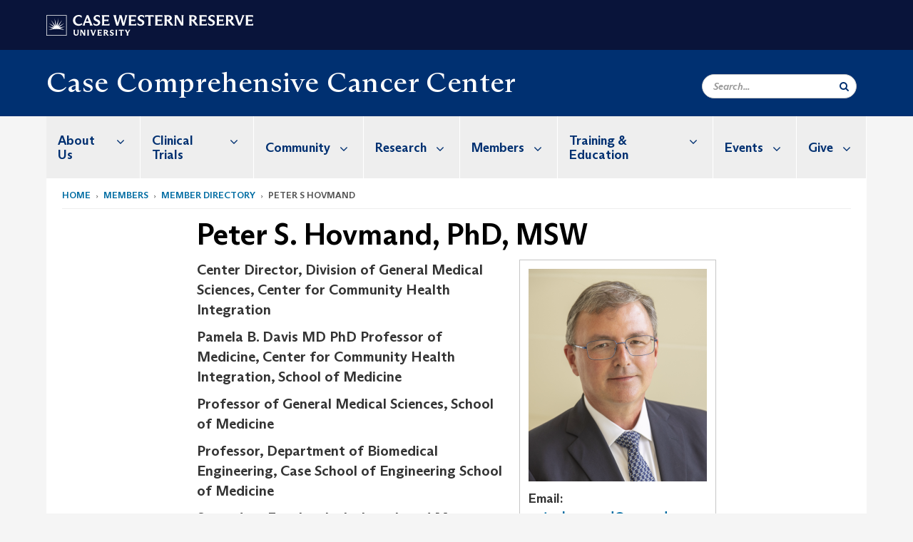

--- FILE ---
content_type: text/html; charset=UTF-8
request_url: https://case.edu/cancer/members/member-directory/peter-s-hovmand
body_size: 14443
content:
<!DOCTYPE html>
<html lang="en" dir="ltr" prefix="og: https://ogp.me/ns#">
  <head>
    <!-- datalayer begin -->
    
    <!-- datalayer end -->
    <!-- Google Tag Manager -->
    <script>(function(w,d,s,l,i){w[l]=w[l]||[];w[l].push({'gtm.start':
    new Date().getTime(),event:'gtm.js'});var f=d.getElementsByTagName(s)[0],
    j=d.createElement(s),dl=l!='dataLayer'?'&l='+l:'';j.async=true;j.src=
    'https://www.googletagmanager.com/gtm.js?id='+i+dl;f.parentNode.insertBefore(j,f);
    })(window,document,'script','dataLayer','GTM-M6NQD8');</script>
    <!-- End Google Tag Manager -->
    <meta charset="utf-8" />
<meta name="description" content="Dr. Hovmand is an internationally recognized leader in developing and applying participatory methods in system dynamics and systems science in public ..." />
<meta name="abstract" content="Dr. Hovmand is an internationally recognized leader in developing and applying participatory methods in system dynamics and systems science in public ..." />
<link rel="canonical" href="https://case.edu/cancer/members/member-directory/peter-s-hovmand" />
<link rel="shortlink" href="https://case.edu/cancer/node/8011" />
<meta name="referrer" content="no-referrer-when-downgrade" />
<meta name="rights" content="Copyright © 2025 Case Western Reserve University. All rights reserved." />
<meta property="og:site_name" content="Case Comprehensive Cancer Center | School of Medicine | Case Western Reserve University" />
<meta property="og:type" content="website" />
<meta property="og:title" content="Peter S. Hovmand | Case Comprehensive Cancer Center | School of Medicine | Case Western Reserve University" />
<meta property="og:description" content="Dr. Hovmand is an internationally recognized leader in developing and applying participatory methods in system dynamics and systems science in public ..." />
<meta property="og:image" content="https://case.eduPeter Hovmand" />
<meta property="og:updated_time" content="2025-11-05T20:39:50-05:00" />
<meta property="place:location:latitude" content="41.5034086" />
<meta property="place:location:longitude" content="-81.6088122" />
<meta property="og:street_address" content="10900 Euclid Ave." />
<meta property="og:locality" content="Cleveland" />
<meta property="og:region" content="Ohio" />
<meta property="og:postal_code" content="44106" />
<meta property="og:country_name" content="United States" />
<meta property="og:email" content="cancer@case.edu" />
<meta property="og:phone_number" content="216.844.8797" />
<meta property="og:fax_number" content="216.844.7832" />
<meta property="og:locale" content="en_US" />
<meta property="article:published_time" content="2025-11-05T20:39:50-05:00" />
<meta name="twitter:title" content="Peter S. Hovmand | Case Comprehensive Cancer Center | School of Medicine | Case Western Reserve University" />
<meta name="twitter:site" content="@caseccc" />
<meta name="twitter:description" content="Dr. Hovmand is an internationally recognized leader in developing and applying participatory methods in system dynamics and systems science in public ..." />
<meta name="twitter:site:id" content="234786406" />
<meta name="twitter:image" content="https://case.eduPeter Hovmand" />
<meta name="Generator" content="Drupal 10 (https://www.drupal.org)" />
<meta name="MobileOptimized" content="width" />
<meta name="HandheldFriendly" content="true" />
<meta name="viewport" content="width=device-width, initial-scale=1.0" />

    <title>Peter S. Hovmand | Case Comprehensive Cancer Center</title>
    <link rel="stylesheet" media="all" href="/cancer/modules/contrib/cms_content_sync/css/entity-form.css?t1yz5d" />
<link rel="stylesheet" media="all" href="/cancer/core/modules/node/css/node.module.css?t1yz5d" />
<link rel="stylesheet" media="all" href="/cancer/core/assets/vendor/jquery.ui/themes/base/core.css?t1yz5d" />
<link rel="stylesheet" media="all" href="/cancer/core/assets/vendor/jquery.ui/themes/base/controlgroup.css?t1yz5d" />
<link rel="stylesheet" media="all" href="/cancer/core/assets/vendor/jquery.ui/themes/base/checkboxradio.css?t1yz5d" />
<link rel="stylesheet" media="all" href="/cancer/core/assets/vendor/jquery.ui/themes/base/resizable.css?t1yz5d" />
<link rel="stylesheet" media="all" href="/cancer/core/assets/vendor/jquery.ui/themes/base/button.css?t1yz5d" />
<link rel="stylesheet" media="all" href="/cancer/core/assets/vendor/jquery.ui/themes/base/dialog.css?t1yz5d" />
<link rel="stylesheet" media="all" href="/cancer/core/misc/components/progress.module.css?t1yz5d" />
<link rel="stylesheet" media="all" href="/cancer/core/misc/components/ajax-progress.module.css?t1yz5d" />
<link rel="stylesheet" media="all" href="/cancer/core/modules/system/css/components/align.module.css?t1yz5d" />
<link rel="stylesheet" media="all" href="/cancer/core/modules/system/css/components/fieldgroup.module.css?t1yz5d" />
<link rel="stylesheet" media="all" href="/cancer/core/modules/system/css/components/container-inline.module.css?t1yz5d" />
<link rel="stylesheet" media="all" href="/cancer/core/modules/system/css/components/clearfix.module.css?t1yz5d" />
<link rel="stylesheet" media="all" href="/cancer/core/modules/system/css/components/details.module.css?t1yz5d" />
<link rel="stylesheet" media="all" href="/cancer/core/modules/system/css/components/hidden.module.css?t1yz5d" />
<link rel="stylesheet" media="all" href="/cancer/core/modules/system/css/components/item-list.module.css?t1yz5d" />
<link rel="stylesheet" media="all" href="/cancer/core/modules/system/css/components/js.module.css?t1yz5d" />
<link rel="stylesheet" media="all" href="/cancer/core/modules/system/css/components/nowrap.module.css?t1yz5d" />
<link rel="stylesheet" media="all" href="/cancer/core/modules/system/css/components/position-container.module.css?t1yz5d" />
<link rel="stylesheet" media="all" href="/cancer/core/modules/system/css/components/reset-appearance.module.css?t1yz5d" />
<link rel="stylesheet" media="all" href="/cancer/core/modules/system/css/components/resize.module.css?t1yz5d" />
<link rel="stylesheet" media="all" href="/cancer/core/modules/system/css/components/system-status-counter.css?t1yz5d" />
<link rel="stylesheet" media="all" href="/cancer/core/modules/system/css/components/system-status-report-counters.css?t1yz5d" />
<link rel="stylesheet" media="all" href="/cancer/core/modules/system/css/components/system-status-report-general-info.css?t1yz5d" />
<link rel="stylesheet" media="all" href="/cancer/core/modules/system/css/components/tablesort.module.css?t1yz5d" />
<link rel="stylesheet" media="all" href="/cancer/modules/contrib/jquery_ui/assets/vendor/jquery.ui/themes/base/core.css?t1yz5d" />
<link rel="stylesheet" media="all" href="/cancer/core/modules/views/css/views.module.css?t1yz5d" />
<link rel="stylesheet" media="all" href="/cancer/core/assets/vendor/jquery.ui/themes/base/theme.css?t1yz5d" />
<link rel="stylesheet" media="all" href="/cancer/modules/contrib/jquery_ui/assets/vendor/jquery.ui/themes/base/theme.css?t1yz5d" />
<link rel="stylesheet" media="all" href="/cancer/modules/custom/custom_gin_override/css/gin-custom.css?t1yz5d" />
<link rel="stylesheet" media="all" href="/cancer/modules/contrib/paragraphs/css/paragraphs.unpublished.css?t1yz5d" />
<link rel="stylesheet" media="all" href="/cancer/modules/contrib/jquery_ui/assets/vendor/jquery.ui/themes/base/draggable.css?t1yz5d" />
<link rel="stylesheet" media="all" href="/cancer/modules/contrib/jquery_ui/assets/vendor/jquery.ui/themes/base/resizable.css?t1yz5d" />
<link rel="stylesheet" media="all" href="/cancer/themes/custom/crew/css/style.css?t1yz5d" />
<link rel="stylesheet" media="all" href="/cancer/sites/default/files/asset_injector/css/newsroom_external_feed-2516b1f3603d43f51d3b96d325e00f61.css?t1yz5d" />

    
    <script type="text/javascript">
      if (/MSIE \d|Trident.*rv:/.test(navigator.userAgent)) {document.write('<script src="https://dudbm6bcnmy8e.cloudfront.net/cwru-drupal-assets/scripts/ieshim.js"><\/script>')};
    </script>
  </head>
  <body>
    <!-- Google Tag Manager (noscript) -->
    <noscript aria-hidden="true"><iframe src="https://www.googletagmanager.com/ns.html?id=GTM-M6NQD8"
    height="0" width="0" style="display:none;visibility:hidden"></iframe></noscript>
    <!-- End Google Tag Manager (noscript) -->
        <a href="#main-content" class="visually-hidden focusable" role="navigation" aria-label="Jump to content">
      Skip to main content
    </a>
    
      <div class="dialog-off-canvas-main-canvas" data-off-canvas-main-canvas>
    
  
    <!-- hard code RAVE alert -->
    <div id="cwruravealert"></div>
    <script type="text/javascript">
      function raveCallback(data) {
        if (data !== undefined) {
          if (window['console']) { console.log(data); }
          var div = document.getElementById('cwruravealert');
          div.style.backgroundColor = data.bgcolor;
          div.style.color = data.fgcolor;
          div.style.width = '100%';
          div.style.fontWeight = '500';
          div.style.fontFamily = 'Arizona';
          div.style.padding = '5px 1% 5px 1%';
          var alert_div = document.createElement('div');
          alert_div.style.margin = 'auto';
          alert_div.style.maxWidth = '1000px';
          alert_div.style.width = '100%';
          alert_div.style.fontWeight = '500';
          alert_div.style.fontFamily = 'Arizona';
          alert_div.style.textAlign = 'center';
          var field;
          for (field of ['header', 'status', 'event', 'headline', 'description', 'instruction', 'note', 'web', 'contact']) {
            if (data[field]) {
              var field_div = document.createElement('div');
              field_div.innerHTML = data[field];
              alert_div.appendChild(field_div);
            }
          }
          div.appendChild(alert_div);
        }
      }
    </script>
    <script type="text/javascript" src="//webapps.case.edu/t4/rave/jsonp.pl?callback=raveCallback"></script>
    <!-- END RAVE ALERT -->

    
  
<!-- BEGIN PRINT HEADER -->
  <header class="visible-print-block" aria-hidden="true" aria-label="Print Header" role="presentation">
    <img src="https://dudbm6bcnmy8e.cloudfront.net/cwru/img/cwru_logo_primary_black_print.jpeg" alt="Case Western Reserve University" class="logo-default" aria-hidden="true">
  </header>
<!-- END PRINT HEADER -->

<!-- BEGIN SITE HEADER -->


<!-- BEGIN HEADER TOP -->
<div class="page-header-top" role="banner" aria-label="Case Western Reserve University Logo Banner">
  <div class="container">
    <!-- BEGIN LOGO -->
    <div class="page-logo">
      <a href="//case.edu/">
        <img src="https://dudbm6bcnmy8e.cloudfront.net/cwru/img/cwru_logo_primary_white.svg" onerror="javascript:this.src='https://dudbm6bcnmy8e.cloudfront.net/cwru/img/cwru_logo_primary_white.png';this.style.margin='-12px 0px';this.style.minHeight='55px'" alt="Case Western Reserve University" class="logo-default" title="Case Western Reserve University">
        <span class="sr-only">Go to case.edu</span>
      </a>
    </div>
    <!-- END LOGO -->
    <!-- BEGIN TOP NAVIGATION MENU -->
    <div class="top-menu hidden-sm hidden-xs">
          </div>
    <!-- END TOP NAVIGATION MENU -->
  </div>
</div>
<!-- END HEADER TOP -->


  <div class="page-head" role="banner" aria-label="School Name Banner">
              
<div class="container">
  <div class="col-md-9">
            <a href="https://case.edu/cancer/">
                <div class="page-title ">
                <div aria-label="Site title">Case Comprehensive Cancer Center</div>
  
        </div>
      </a>
        </div>

  <div class="col-md-3">
        
    <div class="inputs pull-right hidden-xs hidden-sm ">
      <form action="//www.case.edu/search-results/" class="navbar__search-form desktop" name="searchForm" role="search" aria-label="desktop search">
        <div class="input-group">
          <span class="search-icon hidden-md hidden-lg"></span>
          <input placeholder="Search..." title="searchbox" type="search" class="navbar__search form-control form-search form-control" name="q" maxlength="128" size="15" onfocus="if(!this._haschanged){this.value=''};this._haschanged=true;">
          <span class="mobile-search-btn input-group-btn">
            <button type="submit" class="button js-form-submit form-submit btn icon-only" aria-label="Submit Search">
              <span class="sr-only">Search</span>
              <span class="fa fa-search" aria-hidden="true"></span>
            </button>
          </span>
          <input type="hidden" name="cx" value="004305171799132815236:ciq4c8b3yv4">
          <input type="hidden" name="ie" value="UTF-8">
          <input class="hidden" role="button" name="sa" type="submit" title="search" alt="search" value="search">
        </div>
      </form>
    </div>

  </div>
</div>

<div class="container">
  </div>

      </div>


                          

    <div >
      <header class="navbar navbar-default container" id="navbar" role="navigation" aria-labelledby="block-crew-main-menu">
                <div class="col-xs-12 no-padding">
        <div class="navbar-header">
            <div class="hidden-xs hidden-sm region region-navigation">
    <nav aria-label="mainmenumenu navigation menu"  id="block-crew-main-menu">
          
      

              <ul block="block-crew-main-menu" class="menu nav navbar-nav" role="menubar">
        <li class="hidden-md hidden-lg mobile-search-box" role="menuitem" tabindex="-1">
          <form action="//www.case.edu/search-results/" class="navbar__search-form" name="searchForm" role="search" aria-label="main search">
            <span class="search-icon hidden-md hidden-lg"></span>
            <input placeholder="Search CWRU" title="searchbox" type="search" class="navbar__search" name="q" onfocus="if(!this._haschanged){this.value=''};this._haschanged=true;">
            <span class="mobile-search-btn">
              <button type="submit" class="btn submit" aria-label="Submit Search">
                <i class="fa fa-search" aria-hidden="true"></i><span class="sr-only">Submit Search</span>
              </button>
            </span>
            <input type="hidden" name="cx" value="004305171799132815236:ciq4c8b3yv4">
            <input type="hidden" name="ie" value="UTF-8">
            <input class="hidden" role="button" name="sa" type="submit" title="search" alt="search">
          </form>
        </li>
                            <li class="expanded dropdown" role="menuitem" tabindex="-1">
        <a href="/cancer/about-us">About Us <span class="arrow" aria-haspopup="true"></span></a>
                                  <ul block="block-crew-main-menu" class="menu dropdown-menu" role="menu" aria-hidden="true" tabindex="-1">
                            <li role="menuitem">
        <a href="/cancer/about-us/directors-message" data-drupal-link-system-path="node/86">Director&#039;s Message</a>
                  </li>
                        <li role="menuitem">
        <a href="/cancer/about-us/consortium-institutions" data-drupal-link-system-path="node/196">Consortium Institutions</a>
                  </li>
                        <li role="menuitem">
        <a href="/cancer/about-us/nci-designation" data-drupal-link-system-path="node/191">NCI Designation</a>
                  </li>
                        <li role="menuitem">
        <a href="/cancer/about-us/nccn" data-drupal-link-system-path="node/186">NCCN</a>
                  </li>
                        <li role="menuitem">
        <a href="/cancer/about-us/case-cancer-council" data-drupal-link-system-path="node/181">Case Cancer Council</a>
                  </li>
                        <li role="menuitem">
        <a href="/cancer/about-us/leadership" data-drupal-link-system-path="node/486">Leadership</a>
                  </li>
                        <li role="menuitem">
        <a href="/cancer/about-us/primary-faculty" data-drupal-link-system-path="node/491">Primary Faculty</a>
                  </li>
                        <li role="menuitem">
        <a href="/cancer/about-us/our-staff" data-drupal-link-system-path="node/496">Our Staff</a>
                  </li>
                        <li role="menuitem">
        <a href="/cancer/about-us/news" data-drupal-link-system-path="node/2556">News and Publications</a>
                  </li>
                        <li role="menuitem">
        <a href="/cancer/about-us/cite-us" data-drupal-link-system-path="node/8137">Cite Us</a>
                  </li>
        </ul>
  
            </li>
                        <li class="expanded dropdown" role="menuitem" tabindex="-1">
        <a href="/cancer/clinical-trials">Clinical Trials <span class="arrow" aria-haspopup="true"></span></a>
                                  <ul block="block-crew-main-menu" class="menu dropdown-menu" role="menu" aria-hidden="true" tabindex="-1">
                            <li role="menuitem">
        <a href="/cancer/clinical-trials/faqs" data-drupal-link-system-path="node/7606">Clinical Trial FAQs</a>
                  </li>
                        <li role="menuitem">
        <a href="/cancer/clinical-trials/pre-act" data-drupal-link-system-path="node/8039">PReparatory Education About Clinical Trials (PRE-ACT)</a>
                  </li>
        </ul>
  
            </li>
                        <li class="expanded dropdown" role="menuitem" tabindex="-1">
        <a href="/cancer/community">Community <span class="arrow" aria-haspopup="true"></span></a>
                                  <ul block="block-crew-main-menu" class="menu dropdown-menu" role="menu" aria-hidden="true" tabindex="-1">
                            <li role="menuitem">
        <a href="/cancer/community/outreach-and-engagement" data-drupal-link-system-path="node/8088">Community Outreach and Engagement</a>
                  </li>
                        <li role="menuitem">
        <a href="/cancer/community/caapp" data-drupal-link-system-path="node/7636">Cleveland African American Prostate Cancer Project (CAAPP)</a>
                  </li>
                        <li role="menuitem">
        <a href="/cancer/community/health-and-wellness-series" data-drupal-link-system-path="node/7936">Health and Wellness Series</a>
                  </li>
                        <li role="menuitem">
        <a href="/cancer/community/healthy-futures-research" data-drupal-link-system-path="node/7646">Healthy Futures Research</a>
                  </li>
                        <li role="menuitem">
        <a href="/cancer/community/stop-the-burn" data-drupal-link-system-path="node/8020">Stop the Burn</a>
                  </li>
        </ul>
  
            </li>
                        <li class="expanded dropdown" role="menuitem" tabindex="-1">
        <a href="/cancer/research">Research <span class="arrow" aria-haspopup="true"></span></a>
                                  <ul block="block-crew-main-menu" class="menu dropdown-menu" role="menu" aria-hidden="true" tabindex="-1">
                            <li role="menuitem">
        <a href="/cancer/research/research-programs" data-drupal-link-system-path="node/211">Research Programs</a>
                  </li>
                        <li role="menuitem">
        <a href="/cancer/research/shared-resources" data-drupal-link-system-path="node/386">Shared Resources</a>
                  </li>
                        <li role="menuitem">
        <a href="/cancer/research/funding-opportunities" data-drupal-link-system-path="node/3271">Funding Opportunities</a>
                  </li>
                        <li role="menuitem">
        <a href="/cancer/research/clinical-research-office" data-drupal-link-system-path="node/311">Clinical Research Office</a>
                  </li>
                        <li role="menuitem">
        <a href="/cancer/research/gispore" data-drupal-link-system-path="node/261">GI Specialized Program of Research Excellence (SPORE)</a>
                  </li>
                        <li role="menuitem">
        <a href="/cancer/research/hiv-associated-lung-malignancy-research-center" data-drupal-link-system-path="node/6531">HIV-associated Lung Malignancy Research Center</a>
                  </li>
                        <li role="menuitem">
        <a href="/cancer/research/adolescent-and-young-adult-cancer" data-drupal-link-system-path="node/281">Adolescent and Young Adult Cancer</a>
                  </li>
                        <li role="menuitem">
        <a href="/cancer/research/research-labs" data-drupal-link-system-path="node/3136">Research Labs</a>
                  </li>
        </ul>
  
            </li>
                        <li class="expanded dropdown" role="menuitem" tabindex="-1">
        <a href="/cancer/members">Members <span class="arrow" aria-haspopup="true"></span></a>
                                  <ul block="block-crew-main-menu" class="menu dropdown-menu" role="menu" aria-hidden="true" tabindex="-1">
                            <li role="menuitem">
        <a href="/cancer/members/member-directory" data-drupal-link-system-path="node/156">Member Directory</a>
                  </li>
                        <li role="menuitem">
        <a href="/cancer/members/become-member" data-drupal-link-system-path="node/171">Become a Member</a>
                  </li>
        </ul>
  
            </li>
                        <li class="expanded dropdown" role="menuitem" tabindex="-1">
        <a href="/cancer/training-education">Training &amp; Education <span class="arrow" aria-haspopup="true"></span></a>
                                  <ul block="block-crew-main-menu" class="menu dropdown-menu" role="menu" aria-hidden="true" tabindex="-1">
                            <li role="menuitem">
        <a href="/cancer/training-education/trainee-associate-membership" data-drupal-link-system-path="node/4021">Trainee Associate Membership</a>
                  </li>
                        <li role="menuitem">
        <a href="/cancer/training-education/cansur" data-drupal-link-system-path="node/5511">Cancer-focused Summer Undergraduate Research (CanSUR)</a>
                  </li>
                        <li role="menuitem">
        <a href="/cancer/training-education/acs-case-ccc-student-opportunities" data-drupal-link-system-path="node/8157">ACS/Case CCC Student Opportunities</a>
                  </li>
                        <li role="menuitem">
        <a href="/cancer/training-education/cancer-biology-training-program" data-drupal-link-system-path="node/341">Cancer Biology Training Program</a>
                  </li>
                        <li role="menuitem">
        <a href="/cancer/training-education/clinical-oncology-research-career-development-program" data-drupal-link-system-path="node/371">Clinical Oncology Research Career Development Program</a>
                  </li>
                        <li role="menuitem">
        <a href="/cancer/training-education/postdoctoral-training" data-drupal-link-system-path="node/5666">Postdoctoral Training</a>
                  </li>
                        <li role="menuitem">
        <a href="/cancer/training-education/summer-training/medical-students" data-drupal-link-system-path="node/5676">Summer Training for Medical Students</a>
                  </li>
                        <li role="menuitem">
        <a href="/cancer/training-education/yes" data-drupal-link-system-path="node/5716">Youth Engaged in Science</a>
                  </li>
        </ul>
  
            </li>
                        <li class="expanded dropdown" role="menuitem" tabindex="-1">
        <a href="/cancer/events">Events <span class="arrow" aria-haspopup="true"></span></a>
                                  <ul block="block-crew-main-menu" class="menu dropdown-menu" role="menu" aria-hidden="true" tabindex="-1">
                            <li role="menuitem">
        <a href="/cancer/events/seminar-series" data-drupal-link-system-path="node/51">Seminar Series</a>
                  </li>
                        <li role="menuitem">
        <a href="/cancer/events/annual-scientific-retreat" data-drupal-link-system-path="node/3001">Annual Scientific Retreat</a>
                  </li>
                        <li role="menuitem">
        <a href="/cancer/events/bench-bedside-retreat" data-drupal-link-system-path="node/7711">Bench to Bedside Retreat</a>
                  </li>
                        <li role="menuitem">
        <a href="/cancer/events/cancer-disparities-symposium" data-drupal-link-system-path="node/4041">Cancer Disparities Symposium</a>
                  </li>
                        <li role="menuitem">
        <a href="/cancer/events/microbiome-workshop" data-drupal-link-system-path="node/7941">Microbiome Workshop</a>
                  </li>
                        <li role="menuitem">
        <a href="/cancer/events/events-calendar" data-drupal-link-system-path="node/3181">Events Calendar</a>
                  </li>
        </ul>
  
            </li>
                        <li class="expanded dropdown" role="menuitem" tabindex="-1">
        <a href="/cancer/give">Give <span class="arrow" aria-haspopup="true"></span></a>
                                  <ul block="block-crew-main-menu" class="menu dropdown-menu" role="menu" aria-hidden="true" tabindex="-1">
                            <li role="menuitem">
        <a href="/cancer/give/cure-rare-cancer-initiative" data-drupal-link-system-path="node/8023">CURE: The Rare Cancer Initiative</a>
                  </li>
                        <li role="menuitem">
        <a href="/cancer/give/cancer-research-innovation-fund" data-drupal-link-system-path="node/8090">Cancer Research Innovation Fund</a>
                  </li>
                        <li role="menuitem">
        <a href="/cancer/give/directors-discretionary-fund" data-drupal-link-system-path="node/8091">Director&#039;s Discretionary Fund</a>
                  </li>
        </ul>
  
            </li>
        </ul>
  



  </nav>

  </div>

                                <button type="button" class="navbar-toggle" data-toggle="collapse" data-target="#navbar-collapse">
              <span class="sr-only">Toggle navigation</span>
              <i class="fa fa-bars" aria-hidden="true"></i>
              Navigation + Search
            </button>
                  </div>
      </div>
                          <div id="navbar-collapse" class="navbar-collapse collapse">
              	<div class="hidden-md hidden-lg row region region-navigation-collapsible">
    	<nav aria-label="mobilemenu navigation menu"  id="block-crew-mobile-nav">
          
      

              <ul block="block-crew-mobile-nav" class="menu nav navbar-nav" role="menubar">
        <li class="hidden-md hidden-lg mobile-search-box" role="menuitem" tabindex="-1">
          <form action="//www.case.edu/search-results/" class="navbar__search-form" name="searchForm" role="search" aria-label="mobile search">
            <span class="search-icon hidden-md hidden-lg"></span>
            <input placeholder="Search CWRU" title="searchbox" type="search" class="navbar__search" name="q" onfocus="if(!this._haschanged){this.value=''};this._haschanged=true;">
            <span class="mobile-search-btn">
              <button type="submit" class="btn submit" aria-label="Submit Search">
                <i class="fa fa-search" aria-hidden="true"></i><span class="sr-only">Submit Search</span>
              </button>
            </span>
            <input type="hidden" name="cx" value="004305171799132815236:ciq4c8b3yv4">
            <input type="hidden" name="ie" value="UTF-8">
            <input class="hidden" role="button" name="sa" type="submit" title="search" alt="search">
          </form>
        </li>
                            <li class="expanded dropdown" role="menuitem" tabindex="-1">
        <a href="/cancer/about-us">About Us <span class="arrow" aria-haspopup="true"></span></a>
                                  <ul block="block-crew-mobile-nav" class="menu dropdown-menu" role="menu" aria-hidden="true" tabindex="-1">
                            <li role="menuitem">
        <a href="/cancer/about-us/directors-message" data-drupal-link-system-path="node/86">Director&#039;s Message</a>
                  </li>
                        <li role="menuitem">
        <a href="/cancer/about-us/consortium-institutions" data-drupal-link-system-path="node/196">Consortium Institutions</a>
                  </li>
                        <li role="menuitem">
        <a href="/cancer/about-us/nci-designation" data-drupal-link-system-path="node/191">NCI Designation</a>
                  </li>
                        <li role="menuitem">
        <a href="/cancer/about-us/nccn" data-drupal-link-system-path="node/186">NCCN</a>
                  </li>
                        <li role="menuitem">
        <a href="/cancer/about-us/case-cancer-council" data-drupal-link-system-path="node/181">Case Cancer Council</a>
                  </li>
                        <li role="menuitem">
        <a href="/cancer/about-us/leadership" data-drupal-link-system-path="node/486">Leadership</a>
                  </li>
                        <li role="menuitem">
        <a href="/cancer/about-us/primary-faculty" data-drupal-link-system-path="node/491">Primary Faculty</a>
                  </li>
                        <li role="menuitem">
        <a href="/cancer/about-us/our-staff" data-drupal-link-system-path="node/496">Our Staff</a>
                  </li>
                        <li role="menuitem">
        <a href="/cancer/about-us/news" data-drupal-link-system-path="node/2556">News and Publications</a>
                  </li>
                        <li role="menuitem">
        <a href="/cancer/about-us/cite-us" data-drupal-link-system-path="node/8137">Cite Us</a>
                  </li>
        </ul>
  
            </li>
                        <li class="expanded dropdown" role="menuitem" tabindex="-1">
        <a href="/cancer/clinical-trials">Clinical Trials <span class="arrow" aria-haspopup="true"></span></a>
                                  <ul block="block-crew-mobile-nav" class="menu dropdown-menu" role="menu" aria-hidden="true" tabindex="-1">
                            <li role="menuitem">
        <a href="/cancer/clinical-trials/faqs" data-drupal-link-system-path="node/7606">Clinical Trial FAQs</a>
                  </li>
                        <li role="menuitem">
        <a href="/cancer/clinical-trials/pre-act" data-drupal-link-system-path="node/8039">PReparatory Education About Clinical Trials (PRE-ACT)</a>
                  </li>
        </ul>
  
            </li>
                        <li class="expanded dropdown" role="menuitem" tabindex="-1">
        <a href="/cancer/community">Community <span class="arrow" aria-haspopup="true"></span></a>
                                  <ul block="block-crew-mobile-nav" class="menu dropdown-menu" role="menu" aria-hidden="true" tabindex="-1">
                            <li role="menuitem">
        <a href="/cancer/community/outreach-and-engagement" data-drupal-link-system-path="node/8088">Community Outreach and Engagement</a>
                  </li>
                        <li role="menuitem">
        <a href="/cancer/community/caapp" data-drupal-link-system-path="node/7636">Cleveland African American Prostate Cancer Project (CAAPP)</a>
                  </li>
                        <li role="menuitem">
        <a href="/cancer/community/health-and-wellness-series" data-drupal-link-system-path="node/7936">Health and Wellness Series</a>
                  </li>
                        <li role="menuitem">
        <a href="/cancer/community/healthy-futures-research" data-drupal-link-system-path="node/7646">Healthy Futures Research</a>
                  </li>
                        <li role="menuitem">
        <a href="/cancer/community/stop-the-burn" data-drupal-link-system-path="node/8020">Stop the Burn</a>
                  </li>
        </ul>
  
            </li>
                        <li class="expanded dropdown" role="menuitem" tabindex="-1">
        <a href="/cancer/research">Research <span class="arrow" aria-haspopup="true"></span></a>
                                  <ul block="block-crew-mobile-nav" class="menu dropdown-menu" role="menu" aria-hidden="true" tabindex="-1">
                            <li role="menuitem">
        <a href="/cancer/research/research-programs" data-drupal-link-system-path="node/211">Research Programs</a>
                  </li>
                        <li class="expanded" role="menuitem" tabindex="-1">
        <a href="/cancer/research/shared-resources">Shared Resources <span class="arrow" aria-haspopup="true"></span></a>
                                  <ul block="block-crew-mobile-nav" class="menu dropdown-menu" role="menu" aria-hidden="true" tabindex="-1">
                            <li class="expanded" role="menuitem" tabindex="-1">
        <a href="/cancer/research/shared-resources/biostatistics">Biostatistics <span class="arrow" aria-haspopup="true"></span></a>
                                  <ul block="block-crew-mobile-nav" class="menu dropdown-menu" role="menu" aria-hidden="true" tabindex="-1">
                            <li role="menuitem">
        <a href="/cancer/research/shared-resources/biostatistics/project-request" data-drupal-link-system-path="node/2986">Project Request</a>
                  </li>
                        <li role="menuitem">
        <a href="/cancer/research/shared-resources/biostatistics/shared-resource-members" data-drupal-link-system-path="node/2991">Shared Resource Members</a>
                  </li>
        </ul>
  
            </li>
                        <li class="expanded" role="menuitem" tabindex="-1">
        <a href="/cancer/research/shared-resources/cytometry-and-microscopy">Cytometry and Microscopy <span class="arrow" aria-haspopup="true"></span></a>
                                  <ul block="block-crew-mobile-nav" class="menu dropdown-menu" role="menu" aria-hidden="true" tabindex="-1">
                            <li role="menuitem">
        <a href="/cancer/research/shared-resources/cytometry-and-microscopy/fees" data-drupal-link-system-path="node/411">Fees</a>
                  </li>
                        <li role="menuitem">
        <a href="/cancer/instrumentation" data-drupal-link-system-path="node/406">Instrumentation</a>
                  </li>
        </ul>
  
            </li>
                        <li role="menuitem">
        <a href="/cancer/research/shared-resources/hematopoietic-biorepository-and-cellular-therapy" data-drupal-link-system-path="node/416">Hematopoietic Biorepository and Cellular Therapy</a>
                  </li>
                        <li role="menuitem">
        <a href="/cancer/research/shared-resources/imaging-research" data-drupal-link-system-path="node/421">Imaging Research</a>
                  </li>
                        <li role="menuitem">
        <a href="/cancer/research/shared-resources/integrated-genomics" data-drupal-link-system-path="node/426">Integrated Genomics</a>
                  </li>
                        <li role="menuitem">
        <a href="/cancer/research/shared-resources/population-cancer-analytics" data-drupal-link-system-path="node/4901">Population Cancer Analytics</a>
                  </li>
                        <li role="menuitem">
        <a href="/cancer/research/shared-resources/preclinical-and-translational" data-drupal-link-system-path="node/461">Preclinical and Translational</a>
                  </li>
                        <li role="menuitem">
        <a href="/cancer/research/shared-resources/proteomics" data-drupal-link-system-path="node/436">Proteomics</a>
                  </li>
                        <li role="menuitem">
        <a href="/cancer/research/shared-resources/radiation-resources" data-drupal-link-system-path="node/441">Radiation Resources</a>
                  </li>
                        <li class="expanded" role="menuitem" tabindex="-1">
        <a href="/cancer/research/shared-resources/tissue-resources">Tissue Resources <span class="arrow" aria-haspopup="true"></span></a>
                                  <ul block="block-crew-mobile-nav" class="menu dropdown-menu" role="menu" aria-hidden="true" tabindex="-1">
                            <li role="menuitem">
        <a href="/cancer/research/shared-resources/tissue-resources/services" data-drupal-link-system-path="node/4166">Services</a>
                  </li>
                        <li role="menuitem">
        <a href="/cancer/research/shared-resources/tissue-resources/equipment-and-resources" data-drupal-link-system-path="node/3101">Equipment and Resources</a>
                  </li>
        </ul>
  
            </li>
        </ul>
  
            </li>
                        <li class="expanded" role="menuitem" tabindex="-1">
        <a href="/cancer/research/funding-opportunities">Funding Opportunities <span class="arrow" aria-haspopup="true"></span></a>
                                  <ul block="block-crew-mobile-nav" class="menu dropdown-menu" role="menu" aria-hidden="true" tabindex="-1">
                            <li role="menuitem">
        <a href="/cancer/research/funding-opportunities/funding-agencies" data-drupal-link-system-path="node/291">Funding Agencies</a>
                  </li>
                        <li role="menuitem">
        <a href="/cancer/research/funding-opportunities/early-phase-clinical-research-support" data-drupal-link-system-path="node/8062">Early Phase Clinical Research Support</a>
                  </li>
                        <li role="menuitem">
        <a href="/cancer/research/funding-opportunities/jit-award" data-drupal-link-system-path="node/7621">Just in Time (JIT) Award</a>
                  </li>
                        <li role="menuitem">
        <a href="/cancer/research/funding-opportunities/opportunities-pilot-projects-support-multi-investigator-grants" data-drupal-link-system-path="node/7616">Opportunities for Pilot Projects to Support Multi-Investigator Grants</a>
                  </li>
        </ul>
  
            </li>
                        <li role="menuitem">
        <a href="/cancer/research/clinical-research-office" data-drupal-link-system-path="node/311">Clinical Research Office</a>
                  </li>
                        <li class="expanded" role="menuitem" tabindex="-1">
        <a href="/cancer/research/gispore">GI Specialized Program of Research Excellence (SPORE) <span class="arrow" aria-haspopup="true"></span></a>
                                  <ul block="block-crew-mobile-nav" class="menu dropdown-menu" role="menu" aria-hidden="true" tabindex="-1">
                            <li role="menuitem">
        <a href="/cancer/research/gispore/research-projects" data-drupal-link-system-path="node/266">Research Projects</a>
                  </li>
                        <li role="menuitem">
        <a href="/cancer/research/gispore/cores" data-drupal-link-system-path="node/271">Cores</a>
                  </li>
        </ul>
  
            </li>
                        <li role="menuitem">
        <a href="/cancer/research/hiv-associated-lung-malignancy-research-center" data-drupal-link-system-path="node/6531">HIV-associated Lung Malignancy Research Center</a>
                  </li>
                        <li class="expanded" role="menuitem" tabindex="-1">
        <a href="/cancer/research/adolescent-and-young-adult-cancer">Adolescent and Young Adult Cancer <span class="arrow" aria-haspopup="true"></span></a>
                                  <ul block="block-crew-mobile-nav" class="menu dropdown-menu" role="menu" aria-hidden="true" tabindex="-1">
                            <li role="menuitem">
        <a href="/cancer/research/adolescent-and-young-adult-cancer/adolescent-and-young-adult-cancer-research-awards" data-drupal-link-system-path="node/286">Adolescent and Young Adult Cancer Research Awards</a>
                  </li>
        </ul>
  
            </li>
                        <li class="expanded" role="menuitem" tabindex="-1">
        <a href="/cancer/research/research-labs">Research Labs <span class="arrow" aria-haspopup="true"></span></a>
                                  <ul block="block-crew-mobile-nav" class="menu dropdown-menu" role="menu" aria-hidden="true" tabindex="-1">
                            <li class="expanded" role="menuitem" tabindex="-1">
        <a href="/cancer/research/research-labs/winter-lab">Winter Lab <span class="arrow" aria-haspopup="true"></span></a>
                                  <ul block="block-crew-mobile-nav" class="menu dropdown-menu" role="menu" aria-hidden="true" tabindex="-1">
                            <li role="menuitem">
        <a href="/cancer/research/research-labs/winter-lab/research" data-drupal-link-system-path="node/3476">Research</a>
                  </li>
                        <li role="menuitem">
        <a href="/cancer/research/research-labs/winter-lab/meet-team" data-drupal-link-system-path="node/3621">Meet the Team</a>
                  </li>
                        <li role="menuitem">
        <a href="/cancer/research/research-labs/winter-lab/contact-us" data-drupal-link-system-path="node/3486">Contact Us</a>
                  </li>
        </ul>
  
            </li>
                        <li role="menuitem">
        <a href="/cancer/research/research-labs/markowitz-lab" data-drupal-link-system-path="node/5131">Markowitz Lab</a>
                  </li>
        </ul>
  
            </li>
        </ul>
  
            </li>
                        <li class="expanded dropdown" role="menuitem" tabindex="-1">
        <a href="/cancer/members">Members <span class="arrow" aria-haspopup="true"></span></a>
                                  <ul block="block-crew-mobile-nav" class="menu dropdown-menu" role="menu" aria-hidden="true" tabindex="-1">
                            <li role="menuitem">
        <a href="/cancer/members/member-directory" data-drupal-link-system-path="node/156">Member Directory</a>
                  </li>
                        <li role="menuitem">
        <a href="/cancer/members/become-member" data-drupal-link-system-path="node/171">Become a Member</a>
                  </li>
        </ul>
  
            </li>
                        <li class="expanded dropdown" role="menuitem" tabindex="-1">
        <a href="/cancer/training-education">Training &amp; Education <span class="arrow" aria-haspopup="true"></span></a>
                                  <ul block="block-crew-mobile-nav" class="menu dropdown-menu" role="menu" aria-hidden="true" tabindex="-1">
                            <li role="menuitem">
        <a href="/cancer/training-education/trainee-associate-membership" data-drupal-link-system-path="node/4021">Trainee Associate Membership</a>
                  </li>
                        <li role="menuitem">
        <a href="/cancer/training-education/cansur" data-drupal-link-system-path="node/5511">Cancer-focused Summer Undergraduate Research (CanSUR)</a>
                  </li>
                        <li role="menuitem">
        <a href="/cancer/training-education/acs-case-ccc-student-opportunities" data-drupal-link-system-path="node/8157">ACS/Case CCC Student Opportunities</a>
                  </li>
                        <li role="menuitem">
        <a href="/cancer/training-education/cancer-biology-training-program" data-drupal-link-system-path="node/341">Cancer Biology Training Program</a>
                  </li>
                        <li class="expanded" role="menuitem" tabindex="-1">
        <a href="/cancer/training-education/clinical-oncology-research-career-development-program">Clinical Oncology Research Career Development Program <span class="arrow" aria-haspopup="true"></span></a>
                                  <ul block="block-crew-mobile-nav" class="menu dropdown-menu" role="menu" aria-hidden="true" tabindex="-1">
                            <li role="menuitem">
        <a href="/cancer/training-education/clinical-oncology-research-career-development-program/program-scholars" data-drupal-link-system-path="node/4306">Program Scholars</a>
                  </li>
                        <li role="menuitem">
        <a href="/cancer/training-education/clinical-oncology-research-career-development-program/components" data-drupal-link-system-path="node/376">Components</a>
                  </li>
                        <li role="menuitem">
        <a href="/cancer/training-education/clinical-oncology-research-career-development-program/applications" data-drupal-link-system-path="node/381">Applications</a>
                  </li>
        </ul>
  
            </li>
                        <li role="menuitem">
        <a href="/cancer/training-education/postdoctoral-training" data-drupal-link-system-path="node/5666">Postdoctoral Training</a>
                  </li>
                        <li role="menuitem">
        <a href="/cancer/training-education/summer-training/medical-students" data-drupal-link-system-path="node/5676">Summer Training for Medical Students</a>
                  </li>
                        <li role="menuitem">
        <a href="/cancer/training-education/yes" data-drupal-link-system-path="node/5716">Youth Engaged in Science</a>
                  </li>
        </ul>
  
            </li>
                        <li class="expanded dropdown" role="menuitem" tabindex="-1">
        <a href="/cancer/events">Events <span class="arrow" aria-haspopup="true"></span></a>
                                  <ul block="block-crew-mobile-nav" class="menu dropdown-menu" role="menu" aria-hidden="true" tabindex="-1">
                            <li role="menuitem">
        <a href="/cancer/events/seminar-series" data-drupal-link-system-path="node/51">Seminar Series</a>
                  </li>
                        <li class="expanded" role="menuitem" tabindex="-1">
        <a href="/cancer/events/annual-scientific-retreat">Annual Scientific Retreat <span class="arrow" aria-haspopup="true"></span></a>
                                  <ul block="block-crew-mobile-nav" class="menu dropdown-menu" role="menu" aria-hidden="true" tabindex="-1">
                            <li role="menuitem">
        <a href="/cancer/events/annual-scientific-retreat/agenda" data-drupal-link-system-path="node/7716">Agenda</a>
                  </li>
                        <li role="menuitem">
        <a href="/cancer/events/annual-scientific-retreat/venue-parking" data-drupal-link-system-path="node/4956">Venue and Parking</a>
                  </li>
        </ul>
  
            </li>
                        <li role="menuitem">
        <a href="/cancer/events/bench-bedside-retreat" data-drupal-link-system-path="node/7711">Bench to Bedside Retreat</a>
                  </li>
                        <li role="menuitem">
        <a href="/cancer/events/cancer-disparities-symposium" data-drupal-link-system-path="node/4041">Cancer Disparities Symposium</a>
                  </li>
                        <li role="menuitem">
        <a href="/cancer/events/microbiome-workshop" data-drupal-link-system-path="node/7941">Microbiome Workshop</a>
                  </li>
                        <li role="menuitem">
        <a href="/cancer/events/events-calendar" data-drupal-link-system-path="node/3181">Events Calendar</a>
                  </li>
        </ul>
  
            </li>
                        <li class="expanded dropdown" role="menuitem" tabindex="-1">
        <a href="/cancer/give">Give <span class="arrow" aria-haspopup="true"></span></a>
                                  <ul block="block-crew-mobile-nav" class="menu dropdown-menu" role="menu" aria-hidden="true" tabindex="-1">
                            <li role="menuitem">
        <a href="/cancer/give/cure-rare-cancer-initiative" data-drupal-link-system-path="node/8023">CURE: The Rare Cancer Initiative</a>
                  </li>
                        <li role="menuitem">
        <a href="/cancer/give/cancer-research-innovation-fund" data-drupal-link-system-path="node/8090">Cancer Research Innovation Fund</a>
                  </li>
                        <li role="menuitem">
        <a href="/cancer/give/directors-discretionary-fund" data-drupal-link-system-path="node/8091">Director&#039;s Discretionary Fund</a>
                  </li>
        </ul>
  
            </li>
        </ul>
  



  </nav>

  	</div>

          </div>
                      </header>
    </div>
  

  <div role="main" class="main-container container  js-quickedit-main-content">

                
                                      <div class="highlighted">  <div class="region region-highlighted">
    <div data-drupal-messages-fallback class="hidden"></div><div data-drupal-messages>
  <div class="messages__wrapper">
              <div class="alert alert-warning alert-dismissible" role="alert" aria-label="Warning message">
      <button type="button" role="button" class="close" data-dismiss="alert" aria-label="Close"><span aria-hidden="true">&times;</span></button>
              <h2 class="sr-only">Warning message</h2>
                    <p><em class="placeholder">Peter S. Hovmand</em> cannot be edited as it was published by another site. The content can only be edited at the source site <a href="https://live-cwru-biographies.pantheonsite.io/node/15926">here</a>.</p>
          </div>
    </div>
</div>


  </div>
</div>
                  
                                        <div class="region region-breadcrumbs">
        <ol class="breadcrumb">
          <li >
                  <a href="/cancer/">Home</a>
              </li>
          <li >
                  <a href="/cancer/members">Members</a>
              </li>
          <li >
                  <a href="/cancer/members/member-directory">Member Directory</a>
              </li>
          <li >
                  peter s hovmand
              </li>
      </ol>


  </div>

                  
                
      <div class="row pre-sidebar">
                                
                    
            <section role="region" aria-label="main-content"  class="col-sm-12 col-md-8 col-md-offset-2">
                          <a id="main-content"></a>
            <div class="region region-content">
        <h1 class="page-header">Peter S. Hovmand, PhD, MSW</h1>

  
<article class="biography full clearfix">

  
    

  
  <div class="content">
    
<aside  class="profile-aside pull-right">
    
            <div class="field field--name-field-biography-image-ref field--type-entity-reference field--label-hidden field--item"><div class="media-image-container">
  
  
            <div class="field field--name-field-image field--type-image field--label-hidden field--item">  <img loading="lazy" src="/cancer/sites/default/files/styles/bio_listing/public/2023-04/Hovmand%20headshot%202023_0.png?h=e24c88e0&amp;itok=5k_BxziZ" width="250" height="298" alt="Peter Hovmand" class="img-responsive" />


</div>
      
</div>
</div>
      
  <div class="field field--name-field-biography-email field--type-email field--label-above">
    <div class="field--label">Email</div>
              <div class="field--item"><a href="mailto:peter.hovmand@case.edu">peter.hovmand@case.edu</a></div>
          </div>

  <div class="field field--name-field-biography-phone field--type-telephone field--label-above">
    <div class="field--label">Phone</div>
              <div class="field--item"><a href="tel:216.368.5437">216.368.5437</a></div>
          </div>

<div  class="mb-20 office-location-title">
  <div>Office Location:</div>
    
            <div class="field field--name-field-biography-office-location field--type-string field--label-hidden field--item">Midtown Tech Park</div>
      
            <div class="field field--name-field-biography-building-address field--type-string-long field--label-hidden field--item">6700 Euclid Ave., Suite 222<br />
Cleveland OH 44103</div>
      
  </div>
  <div class="field field--name-field-biography-mailing-address field--type-string-long field--label-above">
    <div class="field--label">Mailing Address</div>
              <div class="field--item">10900 Euclid Ave. LC-4889<br />
Cleveland, OH 44106</div>
          </div>

  </aside>
      <div class="field field--name-field-biography-title-ref field--type-entity-reference-revisions field--label-hidden field--items">
              <div class="field--item">  <div class="paragraph paragraph--type--job-title-affiliation paragraph--view-mode--default">
          
            <div class="field field--name-field-job-title-ref field--type-entity-reference field--label-hidden field--item">Center Director</div>
      
      <div class="field field--name-field-biography-dept-ref field--type-entity-reference field--label-hidden field--items">
              <div class="field--item">Division of General Medical Sciences</div>
          </div>
  
            <div class="field field--name-field-biography-center-ref field--type-entity-reference field--label-hidden field--item">Center for Community Health Integration</div>
      
      </div>
</div>
              <div class="field--item">  <div class="paragraph paragraph--type--job-title-affiliation paragraph--view-mode--default">
          
            <div class="field field--name-field-job-title-ref field--type-entity-reference field--label-hidden field--item">Pamela B. Davis MD PhD Professor of Medicine</div>
      
            <div class="field field--name-field-biography-center-ref field--type-entity-reference field--label-hidden field--item">Center for Community Health Integration</div>
      
      <div class="field field--name-field-biography-school-ref field--type-entity-reference field--label-hidden field--items">
              <div class="field--item">School of Medicine</div>
          </div>
  
      </div>
</div>
              <div class="field--item">  <div class="paragraph paragraph--type--job-title-affiliation paragraph--view-mode--default">
          
            <div class="field field--name-field-job-title-ref field--type-entity-reference field--label-hidden field--item">Professor of General Medical Sciences</div>
      
      <div class="field field--name-field-biography-school-ref field--type-entity-reference field--label-hidden field--items">
              <div class="field--item">School of Medicine</div>
          </div>
  
      </div>
</div>
              <div class="field--item">  <div class="paragraph paragraph--type--job-title-affiliation paragraph--view-mode--default">
          
            <div class="field field--name-field-job-title-ref field--type-entity-reference field--label-hidden field--item">Professor</div>
      
      <div class="field field--name-field-biography-dept-ref field--type-entity-reference field--label-hidden field--items">
              <div class="field--item">Department of Biomedical Engineering</div>
          </div>
  
      <div class="field field--name-field-biography-school-ref field--type-entity-reference field--label-hidden field--items">
              <div class="field--item">Case School of Engineering</div>
              <div class="field--item">School of Medicine</div>
          </div>
  
      </div>
</div>
              <div class="field--item">  <div class="paragraph paragraph--type--job-title-affiliation paragraph--view-mode--default">
          
            <div class="field field--name-field-job-title-ref field--type-entity-reference field--label-hidden field--item">Secondary Faculty</div>
      
      <div class="field field--name-field-biography-school-ref field--type-entity-reference field--label-hidden field--items">
              <div class="field--item">Jack, Joseph and Morton Mandel School of Applied Social Sciences</div>
          </div>
  
      </div>
</div>
              <div class="field--item">  <div class="paragraph paragraph--type--job-title-affiliation paragraph--view-mode--default">
          
            <div class="field field--name-field-job-title-ref field--type-entity-reference field--label-hidden field--item">Secondary Faculty</div>
      
            <div class="field field--name-field-biography-center-ref field--type-entity-reference field--label-hidden field--item">Population and Quantitative Health Sciences</div>
      
      <div class="field field--name-field-biography-school-ref field--type-entity-reference field--label-hidden field--items">
              <div class="field--item">School of Medicine</div>
          </div>
  
      </div>
</div>
              <div class="field--item">  <div class="paragraph paragraph--type--job-title-affiliation paragraph--view-mode--default">
          
            <div class="field field--name-field-job-title-ref field--type-entity-reference field--label-hidden field--item">Member</div>
      
      <div class="field field--name-field-biography-dept-ref field--type-entity-reference field--label-hidden field--items">
              <div class="field--item">Population and Cancer Prevention Program</div>
          </div>
  
            <div class="field field--name-field-biography-center-ref field--type-entity-reference field--label-hidden field--item">Case Comprehensive Cancer Center</div>
      
      </div>
</div>
          </div>
  
            <div class="field field--name-field-biography-job-description field--type-text-with-summary field--label-hidden field--item"><p style="text-align:justify">Dr. Hovmand is an internationally recognized leader in developing and applying participatory methods in system dynamics and systems science in public health and medicine. His research focuses on advancing methods for understanding and preventing structural violence with a specific emphasis on advancing knowledge on multilevel feedback systems. Dr. Hovmand founded and led the Brown School’s Social System Design Lab at Washington University in St. Louis from 2009 to 2020, authored Community Based System Dynamics and led the creation of Scriptapedia as a knowledge common for group model building scripts and serves as an associate editor for System Dynamics Review.</p>

<p>Dr. Hovmand’s work has been supported by the National Science Foundation, National Institutes of Health, Lupina Foundation, SkipNV, US Department of Agriculture, St. Louis Federal Reserve Bank, Robert Wood Johnson Foundation, Substance Abuse and Mental Health Services Administration, Foundation for Food and Agriculture Research, Administration for Children &amp; Families, Ohio Department of Mental Health, Economic and Social Research Council United Kingdom, Wellcome Trust, Centers for Disease Control and Prevention, Bill and Melinda Gates Foundation, YMCA, RegionWise, Save the Children UK, Wellesley Institute, Google (now Alphabet), and Government of Singapore.</p>

<p>Current research interest areas include closing the gap between engineering/science and lived experience to advance equity, social epistemology of participatory systems methods for advancing equity in policy and practice, sustaining common pool resources for community and public health, addressing bias in machine learning/artificial intelligence, and increasing and retaining STEM faculty with an emphasis on advancing the design sciences and regional equity.</p>

<p><a href="https://case.edu/medicine/healthintegration/sites/default/files/2025-03/Hovmand_NIH_Biosketch%20March%2028%2C%202025.docx">View Dr. Hovmand's Bio Sketch</a></p>
</div>
      <form class="node-biography-form node-form" data-drupal-selector="node-biography-form" action="/cancer/members/member-directory/peter-s-hovmand" method="post" id="node-biography-form" accept-charset="UTF-8">
  <input data-drupal-selector="edit-node-biography-form" type="hidden" name="form_id" value="node_biography_form" /><div class="field-group-tabs-wrapper"><div data-drupal-selector="edit-group-all-options" data-vertical-tabs-panes><div class="required-fields field-group-tab js-form-wrapper form-wrapper form-item js-form-item panel panel-default" data-drupal-selector="edit-group-main-details" id="edit-group-main-details">

              <div class="panel-heading">
                          <a aria-controls="edit-group-main-details--content" aria-expanded="false" aria-pressed="false" data-toggle="collapse" role="button" class="panel-title" href="#edit-group-main-details--content">Main Details</a>
              </div>
      
            
    
    <div id="edit-group-main-details--content" class="panel-body panel-collapse collapse fade">
            
          </div>
  
    
</div>
<div class="required-fields field-group-tab js-form-wrapper form-wrapper form-item js-form-item panel panel-default" data-drupal-selector="edit-group-teaching-info" id="edit-group-teaching-info">

              <div class="panel-heading">
                          <a aria-controls="edit-group-teaching-info--content" aria-expanded="false" aria-pressed="false" data-toggle="collapse" role="button" class="panel-title" href="#edit-group-teaching-info--content">Teaching Information</a>
              </div>
      
            
    
    <div id="edit-group-teaching-info--content" class="panel-body panel-collapse collapse fade">
            
          </div>
  
    
</div>
<input class="vertical-tabs__active-tab" data-drupal-selector="edit-group-all-options-group-all-options-active-tab" type="hidden" name="group_all_options[group_all_options__active_tab]" value="" /></div>
</div><div class="field--type-string field--name-moderation-state field--widget-workflow-buttons form-group js-form-wrapper form-wrapper" data-drupal-selector="edit-moderation-state-wrapper" id="edit-moderation-state-wrapper">      
  </div>
<div data-drupal-selector="edit-actions" class="form-actions form-group js-form-wrapper form-wrapper" id="edit-actions"><button disabled="disabled" data-drupal-selector="edit-submit" class="button button--primary js-form-submit form-submit is-disabled btn-success btn icon-before" type="submit" id="edit-submit" name="op" value="Save"><span class="icon glyphicon glyphicon-ok" aria-hidden="true"></span>
Save</button></div>

</form>

  </div>

</article>


  </div>

              </section>

                </div>
  </div>
      <footer aria-label="footer" class="footer container" role="contentinfo">
        <div class="region region-footer">
      <section role="region" aria-label="footer sections"  class="views-element-container block block-views block-views-blockfooter-block-footer clearfix" id="block-views-block-footer-block-footer">
  
    

      <div block="block-views-block-footer-block-footer" class="form-group"><div class="footer view view-footer view-id-footer view-display-id-block_footer js-view-dom-id-b0d7e4ae782760ab907d094bbb3984475ea3f9bc4c363c6cc020d9ab899beb70">
  
    
      
      <div class="view-content">
          <div class="views-row">



<div class="footer__block footer__block--university">
  <img src="https://dudbm6bcnmy8e.cloudfront.net/cwru/img/cwru_acronym_blue.svg" onerror="javascript:this.src='https://dudbm6bcnmy8e.cloudfront.net/cwru/img/cwru_acronym_blue.svg'" alt="Case Western Reserve University Logo with Tagline" class="footer__logo" title="Case Western Reserve University">
  <p>&copy; 2025 <a href="//case.edu/">Case Western Reserve University</a></p>
  <address>10900 Euclid Ave. Cleveland, Ohio 44106</address>
  <p>
    <a href="tel:12163682000">216.368.2000</a>
    <br />
    <a href="https://case.edu/utech/departments/information-security/policies/legal-privacy-notice">Legal Notice</a> | <a href="https://case.edu/privacy-statement/index.html">Privacy Policy</a>
    <br />
        <a href="https://case.edu/equity/sexual-harassment-title-ix/title-ix-notice-nondiscrimination" className="mt1">Title IX Notice of Non-Discrimination</a>
  </p>
</div>

<div class="footer__block footer__block--department">
  <img src="https://dudbm6bcnmy8e.cloudfront.net/cwru-drupal-assets/images/pin-icon.svg" alt="map marker" class="footer__map-icon hidden-sm hidden-xs">
  <div class="footer__department-info">
          <div class="footer__header h3">Case Comprehensive Cancer Center</div>
              <strong>Campus Location:</strong>
      <p>
        Wolstein Research Building, Suite 1422
                  <br>
          2103 Cornell Road
                <br>
        Cleveland,
        OH
        44106
      </p>
    
          <strong>Mailing Address:</strong>
      <p>
        10900 Euclid Ave.
                <br>
        Cleveland,
        OH
        44106-7285
      </p>
              <p>
        <strong>Phone:</strong> <a href="tel:216.368.1122">216.368.1122</a>
      </p>
                              <p>
        <a href="mailto:lrh84@case.edu">Site Feedback</a>
      </p>
      </div>
</div>

<div class="footer__block footer__block--social">
                                                                                                      <div class="footer__header h3">Social Media</div>
      <div class="footer__social-icons">
                  <a href="https://www.facebook.com/CaseCCC" target="_blank"
          title="CWRU Facebook"
          class="footer__social-icon fa fa-facebook">
            <span class="sr-only">Facebook</span>
          </a>
                  <a href="https://x.com/caseccc" target="_blank"
          title="CWRU Twitter"
          class="footer__social-icon fa fa-twitter">
            <span class="sr-only">Twitter</span>
          </a>
                  <a href="https://www.linkedin.com/company/caseccc" target="_blank"
          title="CWRU Linkedin"
          class="footer__social-icon fa fa-linkedin">
            <span class="sr-only">Linkedin</span>
          </a>
                  <a href="https://www.instagram.com/caseccc/" target="_blank"
          title="CWRU Instagram"
          class="footer__social-icon fa fa-instagram">
            <span class="sr-only">Instagram</span>
          </a>
                  <a href="https://www.youtube.com/@casecomprehensivecancercenter" target="_blank"
          title="CWRU Youtube"
          class="footer__social-icon fa fa-youtube">
            <span class="sr-only">Youtube</span>
          </a>
              </div>
                  </div>

<div class="footer__block footer__block--links">
  <div class="footer__header h3" tabindex="0">CWRU Links</div>
  <ul role="menu" class="footer-links">
    <li role="menuitem">
      <a href="https://case.edu/admissions/">Apply to CWRU</a>
    </li>
    <li role="menuitem">
      <a href="https://case.edu/give/">Give Now</a>
    </li>
    <li role="menuitem">
      <a href="https://case.edu/visit/">Visit Campus</a>
    </li>
    <li role="menuitem">
      <a href="https://webapps.case.edu/directory/">University Directory</a>
    </li>
  </ul>
</div>
</div>

    </div>
  
          </div>
</div>

  </section>


  </div>

<div class="scroll-to-top">
  <span class="fa-stack fa-lg">
      <i class="fa fa-circle fa-stack-2x fa-inverse" aria-hidden="true"></i>
      <i class="fa fa-arrow-up fa-stack-1x" aria-hidden="true"></i>
  </span>
</div>

    </footer>
  
  </div>

    
    <script type="application/json" data-drupal-selector="drupal-settings-json">{"path":{"baseUrl":"\/cancer\/","pathPrefix":"","currentPath":"node\/8011","currentPathIsAdmin":false,"isFront":false,"currentLanguage":"en"},"pluralDelimiter":"\u0003","suppressDeprecationErrors":true,"ajaxPageState":{"libraries":"[base64]","theme":"crew","theme_token":null},"ajaxTrustedUrl":{"form_action_p_pvdeGsVG5zNF_XLGPTvYSKCf43t8qZYSwcfZl2uzM":true},"bootstrap":{"forms_has_error_value_toggle":1,"modal_animation":1,"modal_backdrop":"true","modal_focus_input":1,"modal_keyboard":1,"modal_select_text":1,"modal_show":1,"modal_size":"","popover_enabled":1,"popover_animation":1,"popover_auto_close":1,"popover_container":"body","popover_content":"","popover_delay":"0","popover_html":0,"popover_placement":"right","popover_selector":"","popover_title":"","popover_trigger":"click","tooltip_enabled":1,"tooltip_animation":1,"tooltip_container":"body","tooltip_delay":"0","tooltip_html":0,"tooltip_placement":"auto left","tooltip_selector":"","tooltip_trigger":"hover"},"crew":{"datalayer":{"site_name":"Peter S. Hovmand | Case Comprehensive Cancer Center"},"new_datalayer":{"event":"ga4_site_name","ga4_site_name":"Peter S. Hovmand | Case Comprehensive Cancer Center"}},"field_group":{"tab":{"mode":"default","context":"form","settings":{"classes":"","id":"","formatter":"closed","description":"","required_fields":true}},"tabs":{"mode":"default","context":"form","settings":{"classes":"","id":"","direction":"vertical"}},"html_element":{"mode":"default","context":"view","settings":{"classes":"mb-20 office-location-title","id":"","element":"div","show_label":true,"label_element":"div","attributes":"","effect":"none","speed":"fast"}}},"widthBreakpoint":640,"user":{"uid":0,"permissionsHash":"8e393434b860562e3f3e2d306d1879c45103db5ceb2eefca2f713b8d84842244"}}</script>
<script src="/cancer/core/assets/vendor/jquery/jquery.min.js?v=3.7.1"></script>
<script src="/cancer/core/assets/vendor/underscore/underscore-min.js?v=1.13.7"></script>
<script src="/cancer/core/assets/vendor/once/once.min.js?v=1.0.1"></script>
<script src="/cancer/core/misc/drupalSettingsLoader.js?v=10.4.5"></script>
<script src="/cancer/core/misc/drupal.js?v=10.4.5"></script>
<script src="/cancer/core/misc/drupal.init.js?v=10.4.5"></script>
<script src="/cancer/core/misc/debounce.js?v=10.4.5"></script>
<script src="/cancer/core/assets/vendor/jquery.ui/ui/version-min.js?v=10.4.5"></script>
<script src="/cancer/core/assets/vendor/jquery.ui/ui/data-min.js?v=10.4.5"></script>
<script src="/cancer/core/assets/vendor/jquery.ui/ui/disable-selection-min.js?v=10.4.5"></script>
<script src="/cancer/core/assets/vendor/jquery.ui/ui/jquery-patch-min.js?v=10.4.5"></script>
<script src="/cancer/core/assets/vendor/jquery.ui/ui/scroll-parent-min.js?v=10.4.5"></script>
<script src="/cancer/core/assets/vendor/jquery.ui/ui/unique-id-min.js?v=10.4.5"></script>
<script src="/cancer/core/assets/vendor/jquery.ui/ui/focusable-min.js?v=10.4.5"></script>
<script src="/cancer/core/assets/vendor/jquery.ui/ui/keycode-min.js?v=10.4.5"></script>
<script src="/cancer/core/assets/vendor/jquery.ui/ui/plugin-min.js?v=10.4.5"></script>
<script src="/cancer/core/assets/vendor/jquery.ui/ui/widget-min.js?v=10.4.5"></script>
<script src="/cancer/core/assets/vendor/jquery.ui/ui/labels-min.js?v=10.4.5"></script>
<script src="/cancer/core/assets/vendor/jquery.ui/ui/widgets/controlgroup-min.js?v=10.4.5"></script>
<script src="/cancer/core/assets/vendor/jquery.ui/ui/form-reset-mixin-min.js?v=10.4.5"></script>
<script src="/cancer/core/assets/vendor/jquery.ui/ui/widgets/mouse-min.js?v=10.4.5"></script>
<script src="/cancer/core/assets/vendor/jquery.ui/ui/widgets/checkboxradio-min.js?v=10.4.5"></script>
<script src="/cancer/core/assets/vendor/jquery.ui/ui/widgets/draggable-min.js?v=10.4.5"></script>
<script src="/cancer/core/assets/vendor/jquery.ui/ui/widgets/resizable-min.js?v=10.4.5"></script>
<script src="/cancer/core/assets/vendor/jquery.ui/ui/widgets/button-min.js?v=10.4.5"></script>
<script src="/cancer/core/assets/vendor/jquery.ui/ui/widgets/dialog-min.js?v=10.4.5"></script>
<script src="/cancer/modules/contrib/jquery_ui/assets/vendor/jquery.ui/ui/version-min.js?v=1.13.2"></script>
<script src="/cancer/modules/contrib/jquery_ui/assets/vendor/jquery.ui/ui/data-min.js?v=1.13.2"></script>
<script src="/cancer/modules/contrib/jquery_ui/assets/vendor/jquery.ui/ui/disable-selection-min.js?v=1.13.2"></script>
<script src="/cancer/modules/contrib/jquery_ui/assets/vendor/jquery.ui/ui/focusable-min.js?v=1.13.2"></script>
<script src="/cancer/modules/contrib/jquery_ui/assets/vendor/jquery.ui/ui/form-min.js?v=1.13.2"></script>
<script src="/cancer/modules/contrib/jquery_ui/assets/vendor/jquery.ui/ui/ie-min.js?v=1.13.2"></script>
<script src="/cancer/modules/contrib/jquery_ui/assets/vendor/jquery.ui/ui/keycode-min.js?v=1.13.2"></script>
<script src="/cancer/modules/contrib/jquery_ui/assets/vendor/jquery.ui/ui/labels-min.js?v=1.13.2"></script>
<script src="/cancer/modules/contrib/jquery_ui/assets/vendor/jquery.ui/ui/plugin-min.js?v=1.13.2"></script>
<script src="/cancer/modules/contrib/jquery_ui/assets/vendor/jquery.ui/ui/safe-active-element-min.js?v=1.13.2"></script>
<script src="/cancer/modules/contrib/jquery_ui/assets/vendor/jquery.ui/ui/safe-blur-min.js?v=1.13.2"></script>
<script src="/cancer/modules/contrib/jquery_ui/assets/vendor/jquery.ui/ui/scroll-parent-min.js?v=1.13.2"></script>
<script src="/cancer/modules/contrib/jquery_ui/assets/vendor/jquery.ui/ui/tabbable-min.js?v=1.13.2"></script>
<script src="/cancer/modules/contrib/jquery_ui/assets/vendor/jquery.ui/ui/unique-id-min.js?v=1.13.2"></script>
<script src="/cancer/modules/contrib/jquery_ui/assets/vendor/jquery.ui/ui/widget-min.js?v=1.13.2"></script>
<script src="/cancer/modules/contrib/jquery_ui/assets/vendor/jquery.ui/ui/widgets/mouse-min.js?v=1.13.2"></script>
<script src="/cancer/modules/contrib/jquery_ui/assets/vendor/jquery.ui/ui/position-min.js?v=1.13.2"></script>
<script src="/cancer/modules/contrib/jquery_ui/assets/vendor/jquery.ui/ui/widgets/draggable-min.js?v=1.13.2"></script>
<script src="/cancer/modules/contrib/jquery_ui/assets/vendor/jquery.ui/ui/widgets/resizable-min.js?v=1.13.2"></script>
<script src="/cancer/core/assets/vendor/tabbable/index.umd.min.js?v=6.2.0"></script>
<script src="/cancer/core/assets/vendor/tua-body-scroll-lock/tua-bsl.umd.min.js?v=10.4.5"></script>
<script src="/cancer/themes/contrib/bootstrap/js/bootstrap-pre-init.js?t1yz5d"></script>
<script src="/cancer/themes/contrib/bootstrap/js/drupal.bootstrap.js?t1yz5d"></script>
<script src="/cancer/themes/contrib/bootstrap/js/attributes.js?t1yz5d"></script>
<script src="/cancer/themes/contrib/bootstrap/js/theme.js?t1yz5d"></script>
<script src="/cancer/themes/contrib/bootstrap/js/popover.js?t1yz5d"></script>
<script src="/cancer/themes/contrib/bootstrap/js/tooltip.js?t1yz5d"></script>
<script src="/cancer/modules/contrib/cms_content_sync/js/entity-form.js?v=1.x"></script>
<script src="/cancer/core/misc/form.js?v=10.4.5"></script>
<script src="/cancer/themes/contrib/bootstrap/js/misc/form.js?t1yz5d"></script>
<script src="/cancer/core/misc/details-summarized-content.js?v=10.4.5"></script>
<script src="/cancer/core/misc/details-aria.js?v=10.4.5"></script>
<script src="/cancer/core/misc/details.js?v=10.4.5"></script>
<script src="/cancer/core/misc/progress.js?v=10.4.5"></script>
<script src="/cancer/themes/contrib/bootstrap/js/misc/progress.js?t1yz5d"></script>
<script src="/cancer/core/assets/vendor/loadjs/loadjs.min.js?v=4.3.0"></script>
<script src="/cancer/core/misc/announce.js?v=10.4.5"></script>
<script src="/cancer/core/misc/message.js?v=10.4.5"></script>
<script src="/cancer/themes/contrib/bootstrap/js/misc/message.js?t1yz5d"></script>
<script src="/cancer/core/misc/ajax.js?v=10.4.5"></script>
<script src="/cancer/themes/contrib/bootstrap/js/misc/ajax.js?t1yz5d"></script>
<script src="/cancer/core/misc/displace.js?v=10.4.5"></script>
<script src="/cancer/core/misc/jquery.tabbable.shim.js?v=10.4.5"></script>
<script src="/cancer/core/misc/position.js?v=10.4.5"></script>
<script src="/cancer/themes/contrib/bootstrap/js/modal.js?t1yz5d"></script>
<script src="/cancer/themes/contrib/bootstrap/js/dialog.js?t1yz5d"></script>
<script src="/cancer/themes/contrib/bootstrap/js/modal.jquery.ui.bridge.js?t1yz5d"></script>
<script src="/cancer/core/misc/dialog/dialog-deprecation.js?v=10.4.5"></script>
<script src="/cancer/core/misc/dialog/dialog.js?v=10.4.5"></script>
<script src="/cancer/core/misc/dialog/dialog.position.js?v=10.4.5"></script>
<script src="/cancer/core/misc/dialog/dialog.ajax.js?v=10.4.5"></script>
<script src="/cancer/themes/contrib/bootstrap/js/misc/dialog.ajax.js?t1yz5d"></script>
<script src="/cancer/themes/contrib/bootstrap/js/misc/vertical-tabs.js?t1yz5d"></script>
<script src="/cancer/themes/custom/crew/bootstrap/assets/javascripts/bootstrap/affix.js?t1yz5d"></script>
<script src="/cancer/themes/custom/crew/bootstrap/assets/javascripts/bootstrap/alert.js?t1yz5d"></script>
<script src="/cancer/themes/custom/crew/bootstrap/assets/javascripts/bootstrap/button.js?t1yz5d"></script>
<script src="/cancer/themes/custom/crew/bootstrap/assets/javascripts/bootstrap/carousel.js?t1yz5d"></script>
<script src="/cancer/themes/custom/crew/bootstrap/assets/javascripts/bootstrap/collapse.js?t1yz5d"></script>
<script src="/cancer/themes/custom/crew/bootstrap/assets/javascripts/bootstrap/dropdown.js?t1yz5d"></script>
<script src="/cancer/themes/custom/crew/bootstrap/assets/javascripts/bootstrap/modal.js?t1yz5d"></script>
<script src="/cancer/themes/custom/crew/bootstrap/assets/javascripts/bootstrap/tooltip.js?t1yz5d"></script>
<script src="/cancer/themes/custom/crew/bootstrap/assets/javascripts/bootstrap/popover.js?t1yz5d"></script>
<script src="/cancer/themes/custom/crew/bootstrap/assets/javascripts/bootstrap/scrollspy.js?t1yz5d"></script>
<script src="/cancer/themes/custom/crew/bootstrap/assets/javascripts/bootstrap/tab.js?t1yz5d"></script>
<script src="/cancer/themes/custom/crew/bootstrap/assets/javascripts/bootstrap/transition.js?t1yz5d"></script>
<script src="/cancer/themes/custom/crew/js/datalayer.js?t1yz5d"></script>
<script src="/cancer/themes/custom/crew/js/app.js?v=1.12"></script>
<script src="/cancer/modules/custom/custom_gin_override/js/overrides.js?t1yz5d"></script>
<script src="/cancer/modules/contrib/field_group/js/field_group.js?t1yz5d"></script>
<script src="/cancer/modules/contrib/field_group/formatters/tabs/tabs.js?t1yz5d"></script>

  </body>
</html>


--- FILE ---
content_type: text/css
request_url: https://case.edu/cancer/sites/default/files/asset_injector/css/newsroom_external_feed-2516b1f3603d43f51d3b96d325e00f61.css?t1yz5d
body_size: 772
content:
.paragraph--type--external-rss {
	background: none;
}

.paragraph--type--external-rss .container {
	width: auto;
	padding-left: 0;
	padding-right: 0;
	background: none;
	margin: 0;
}

.paragraph--type--external-rss .container h2.rss_section_title {
	background: none;
	margin: 0;
	margin-top: .7rem;
  margin-bottom: 2rem;
  color: #003071;
  font-size: 34px;
  font-weight: bold;
  text-transform: capitalize;
}
@media screen and (max-width: 767px) {
	.paragraph--type--external-rss .container h2.rss_section_title {
		padding-left: 0;	
		padding-right: 0;
	}
}

.paragraph--type--external-rss .container h2.rss_section_title::after {
	content: "";
  display: block;
  width: 60px;
  height: 2px;
  background-color: #a6d2e6;
  margin-top: 1rem;
}

.paragraph--type--external-rss .container ul {
	list-style-type: none;
  display: flex;
  padding: 0 2rem;
  gap: 4rem;
}
@media screen and (max-width: 767px) {
	.paragraph--type--external-rss .container ul {
		flex-direction: column;	
		padding: 0;
		gap: 2rem;
	}
}

.paragraph--type--external-rss .container ul li {
	flex-basis: 33%;
}
@media screen and (max-width: 767px) {
	.paragraph--type--external-rss .container ul li {
		flex-basis: 100%;	
	}
}

.paragraph--type--external-rss .container ul li .news-feed, .paragraph--type--external-rss .container ul li .feed-body {
	display: flex;
  flex-direction: column;
  gap: 1rem;
  flex: 1;
}

.paragraph--type--external-rss .container ul li .news-feed img {
	height: 175px;
  object-fit: cover;
}
@media screen and (max-width: 767px) {
	.paragraph--type--external-rss .container ul li .news-feed img {
		flex-basis: auto;
	}
}

.paragraph--type--external-rss .container ul li .news-feed .feed-body .feed-title a {
	font-size: 2.2rem;
	text-decoration: underline;
}

.paragraph--type--external-rss .container ul li .news-feed .feed-body .feed-date {
	font-style: italic;
}

.paragraph--type--external-rss .field--name-field-subfeature-link {
  justify-content: flex-end;
  padding: 0 2rem;
  margin-top: 3rem;
}

.paragraph--type--external-rss .field--name-field-subfeature-link a {
	width: auto;
  padding: 1.5rem 2rem;
}
@media screen and (max-width: 767px) {
	.paragraph--type--external-rss .field--name-field-subfeature-link a {
		width: 100%;
	}
}

.robust-3-column-page .paragraph--type--external-rss .container h2.rss_section_title {
	padding-left: 0;
	padding-right: 0;
}

.robust-3-column-page .paragraph--type--external-rss .container h2.rss_section_title::after {
	display: none;
}

.robust-3-column-page .paragraph--type--external-rss .container ul {
	flex-direction: column;
	padding: 0;
}

.robust-3-column-page .paragraph--type--external-rss .container ul li .news-feed {
  flex-direction: row;
  gap: 4rem;
}
@media screen and (max-width: 767px) {
	.robust-3-column-page .paragraph--type--external-rss .container ul li .news-feed {
	  flex-direction: column;
	  gap: 1rem;
	}
}

.robust-3-column-page .paragraph--type--external-rss .container ul li .news-feed img {
	margin: 0;
  flex-basis: 32%;
  background: none;
  align-content: flex-start;
}
@media screen and (max-width: 767px) {
	.robust-3-column-page .paragraph--type--external-rss .container ul li .news-feed img {
		flex-basis: auto;
	}
}

.robust-3-column-page .paragraph--type--external-rss .container ul li .news-feed .feed-body {
	flex-basis: 68%;
}
@media screen and (max-width: 767px) {
	.robust-3-column-page .paragraph--type--external-rss .container ul li .news-feed .feed-body {
		flex-basis: 100%;
	}
}

.field--name-field-twocol-sidebar-ref .paragraph--type--external-rss .container {
	background: #f5f5f5;
}

.field--name-field-twocol-sidebar-ref .paragraph--type--external-rss .container h2.rss_section_title {
	background-color: #333;
  color: #fff;
  text-transform: uppercase;
  overflow-wrap: break-word;
  padding: 11px 22px;
  min-height: 50px;
  font-size: 2rem;
  font-weight: normal;
  line-height: 1.5;
  margin-top: 0;
  margin-bottom: 0;
}

.field--name-field-twocol-sidebar-ref .paragraph--type--external-rss .container h2.rss_section_title::after {
	display: none;	
}

.field--name-field-twocol-sidebar-ref .paragraph--type--external-rss .container ul {
	flex-direction: column;
	padding: 2rem;
	gap: 1.5rem;
}

.field--name-field-twocol-sidebar-ref .paragraph--type--external-rss .container ul li {
	border-bottom: 1px solid #c6c6c6;
  padding-bottom: 1.5rem;
}

.field--name-field-twocol-sidebar-ref .paragraph--type--external-rss .container ul li:last-child {
	border-bottom: none;
  padding-bottom: 0;
}

.field--name-field-twocol-sidebar-ref .paragraph--type--external-rss .container ul li .news-feed .feed-body .feed-title a {
	font-size: 2rem;
	text-decoration: none;
}

.field--name-field-twocol-sidebar-ref .paragraph--type--external-rss .container ul li .news-feed .feed-body .feed-title a:hover {
	text-decoration: underline;
}

.field--name-field-twocol-sidebar-ref .paragraph--type--external-rss .container ul li .news-feed .feed-body .feed-date {
	font-size: 1.5rem;
	font-weight: 500;
	color: #333333;
	font-style: normal;
}

.homepage-w-full-width-feature .paragraph--type--external-rss .container h2.rss_section_title {
	background: #333333;
	font-size: 20px;
	text-transform: uppercase;
	font-weight: normal;
	color: #FFFFFF;
  padding-top: 1.5rem;
  margin-bottom: 0;
}

.homepage-w-full-width-feature .paragraph--type--external-rss .container h2.rss_section_title::after {
display: none;	
}

.homepage-w-full-width-feature .paragraph--type--external-rss .container ul {
	flex-direction: column;
	background: #f5f5f5;
	padding: 3rem;
	gap: 2rem;
}

@media screen and (max-width: 767px) {
	.homepage-w-full-width-feature .paragraph--type--external-rss .container h2.rss_section_title {
		padding-left: 22px;	
		padding-right: 22px;
	}
}

--- FILE ---
content_type: text/css
request_url: https://dudbm6bcnmy8e.cloudfront.net/cwru/fonts/Arizona-Fonts/arizona-sans.css
body_size: 2961
content:
@font-face {
  font-family: "Arizona";
  src: url("https://dudbm6bcnmy8e.cloudfront.net/cwru/fonts/Arizona-Fonts/Arizona-Sans/ABCArizonaSans-Bold.woff2") format("woff2"), 
       url("https://dudbm6bcnmy8e.cloudfront.net/cwru/fonts/Arizona-Fonts/Arizona-Sans/ABCArizonaSans-Bold.woff") format("woff"),
       url("https://dudbm6bcnmy8e.cloudfront.net/cwru/fonts/Arizona-Fonts/Arizona-Sans/ABCArizonaSans-Bold.otf") format("opentype");
  font-weight: bold;
  font-style: normal;
}
@font-face {
  font-family: "Arizona";
  src: url("https://dudbm6bcnmy8e.cloudfront.net/cwru/fonts/Arizona-Fonts/Arizona-Sans/ABCArizonaSans-BoldItalic.woff2") format("woff2"),
       url("https://dudbm6bcnmy8e.cloudfront.net/cwru/fonts/Arizona-Fonts/Arizona-Sans/ABCArizonaSans-BoldItalic.woff") format("woff"),
       url("https://dudbm6bcnmy8e.cloudfront.net/cwru/fonts/Arizona-Fonts/Arizona-Sans/ABCArizonaSans-BoldItalic.otf") format("opentype");
  font-weight: bold;
  font-style: italic;
}
@font-face {
  font-family: "Arizona";
  src: url("https://dudbm6bcnmy8e.cloudfront.net/cwru/fonts/Arizona-Fonts/Arizona-Sans/ABCArizonaSans-Medium.woff2") format("woff2"),
       url("https://dudbm6bcnmy8e.cloudfront.net/cwru/fonts/Arizona-Fonts/Arizona-Sans/ABCArizonaSans-Medium.woff") format("woff"),
       url("https://dudbm6bcnmy8e.cloudfront.net/cwru/fonts/Arizona-Fonts/Arizona-Sans/ABCArizonaSans-Medium.otf") format("opentype");
  font-weight: 500;
  font-style: normal;
}
@font-face {
  font-family: "Arizona";
  src: url("https://dudbm6bcnmy8e.cloudfront.net/cwru/fonts/Arizona-Fonts/Arizona-Sans/ABCArizonaSans-MediumItalic.woff2") format("woff2"),
       url("https://dudbm6bcnmy8e.cloudfront.net/cwru/fonts/Arizona-Fonts/Arizona-Sans/ABCArizonaSans-MediumItalic.woff") format("woff"),
       url("https://dudbm6bcnmy8e.cloudfront.net/cwru/fonts/Arizona-Fonts/Arizona-Sans/ABCArizonaSans-MediumItalic.otf") format("opentype");
  font-weight: 500;
  font-style: italic;
}
@font-face {
  font-family: "Arizona";
  src: url("https://dudbm6bcnmy8e.cloudfront.net/cwru/fonts/Arizona-Fonts/Arizona-Sans/ABCArizonaSans-Regular.woff2") format("woff2"),
       url("https://dudbm6bcnmy8e.cloudfront.net/cwru/fonts/Arizona-Fonts/Arizona-Sans/ABCArizonaSans-Regular.woff") format("woff"),
       url("https://dudbm6bcnmy8e.cloudfront.net/cwru/fonts/Arizona-Fonts/Arizona-Sans/ABCArizonaSans-Regular.otf") format("opentype");
  font-weight: normal;
  font-style: normal;
}
@font-face {
  font-family: "Arizona";
  src: url("https://dudbm6bcnmy8e.cloudfront.net/cwru/fonts/Arizona-Fonts/Arizona-Sans/ABCArizonaSans-RegularItalic.woff2") format("woff2"),
       url("https://dudbm6bcnmy8e.cloudfront.net/cwru/fonts/Arizona-Fonts/Arizona-Sans/ABCArizonaSans-RegularItalic.woff") format("woff"),
       url("https://dudbm6bcnmy8e.cloudfront.net/cwru/fonts/Arizona-Fonts/Arizona-Sans/ABCArizonaSans-RegularItalic.otf") format("opentype");
  font-weight: normal;
  font-style: italic;
}


--- FILE ---
content_type: text/javascript
request_url: https://case.edu/cancer/themes/custom/crew/js/datalayer.js?t1yz5d
body_size: -209
content:
(function ($, Drupal, drupalSettings) {
  'use strict';

  Drupal.behaviors.datalayer = {
    attach: function(context, drupalSettings) {
      if (context != document) {
        return;
      }
      var dataLayer = window.dataLayer = window.dataLayer || [];
      dataLayer.push(drupalSettings.crew.datalayer);
      dataLayer.push(drupalSettings.crew.new_datalayer);
    }
  }

})(jQuery, Drupal, drupalSettings);


--- FILE ---
content_type: text/javascript; charset=utf-8
request_url: https://cdn.blueconic.net/case.js
body_size: 40560
content:
(function(){var getDG=function(){var x={};return x;};var getP=function(){var x={};try{x['-85567360']=['section[id=\'main-content\']'];x['1686786848']=x['-85567360'];}catch(err){}return x;};(function(k){window.blueConicPreListeners=[];(function(){var k=!1,va=/xyz/.test(function(){xyz})?/\b_super\b/:/.*/;this.BCClass=function(){};BCClass.extend=function(M){function O(){!k&&this.init&&this.init.apply(this,arguments)}var Z=this.prototype;k=!0;var P=new this;k=!1;for(var N in M)P[N]="function"==typeof M[N]&&"function"==typeof Z[N]&&va.test(M[N])?function(k,N){return function(){var P=this._super;this._super=Z[k];var A=N.apply(this,arguments);this._super=P;return A}}(N,M[N]):M[N];O.prototype=
P;O.constructor=O;O.extend=arguments.callee;return O}})();var InteractionType=BCClass.extend({init:function(){},getPreloadProperties:function(){return [];},getContent:function(){},onEvent:function() {},importLibraries:function(urls) {blueConic.fn.importLibraries.call(this, urls);}});(function(){var InteractionTypeImpl=InteractionType.extend({blueConicClient:null,context:null,_profile:null,_userLanguage:null,_systemLanguage:null,_language:null,_referrer:null,_hostName:null,_currentUrl:null,_domain:null,ORIGIN_TYPES:{WEB:"web",MOBILE_WEB:"mobile_web",CONNECTION:"connection",MOBILE:"mobile_app"},CONSTANTS:{THIRTY_MINUTES_IN_MS:18e5,UNKNOWN:""},PROFILE_PROPERTIES:{CLICKCOUNT:"clickcount",VISITS:"visits",VISITCLICKS:"visitclicks",LASTVISITDATE:"lastvisitdate",VISITEDSITES:"visitedsites",VISITEDDOMAIN:"visiteddomain",ENTRYPAGE:"entrypage",REFERRERHOST:"referrerhost",REFERRERHOSTS:"referrerhosts",HOSTENTRYPAGE:"hostentrypage",HOSTAVERAGETIME:"hostaveragetime",LASTREFERRERAVERAGE:"lastreferreraverage",AVERAGETIME:"averagetime",TOTALVISITTIME:"totalvisittime",RESOLUTION:"resolution",CURRENTRESOLUTION:"currentresolution",CURRENTSCREENWIDTH:"currentscreenwidth",CURRENTSCREENHEIGHT:"currentscreenheight",ORIGIN_TYPE:"origin_type",ORIGIN_SOURCE:"origin_source",ORIGIN_DETAIL:"origin_detail",DEVICETYPE:"devicetype",RECEIVED_FROM_SYSTEM:"received_from_system",RECEIVED_FROM_CONNECTION:"received_from_connection",MOBILE_APP_ID:"mobile_app_id",MOBILE_APP_NAMEVERSION:"mobile_app_nameversion",LANGUAGE:"language",KEYWORDS:"keywords",CURRENTKEYWORDS:"currentkeywords",CURRENT_UTM_SOURCE:"current_utm_source",CURRENT_UTM_MEDIUM:"current_utm_medium",CURRENT_UTM_TERM:"current_utm_term",CURRENT_UTM_CONTENT:"current_utm_content",CURRENT_UTM_CAMPAIGN:"current_utm_campaign",UTM_SOURCE:"utm_source",UTM_MEDIUM:"utm_medium",UTM_TERM:"utm_term",UTM_CONTENT:"utm_content",UTM_CAMPAIGN:"utm_campaign"},PROFILE_PROPERTIES_FOR_CHANNEL:{},init:function(e,t){this.blueConicClient=e,this.context=t,this._profile=e.profile.getProfile(),this._channelId=e.getChannelId(),this._referrer=document.referrer,this._hostName=window.location.hostname,this._currentUrl=window.location.href,this._domain=document.domain,this._userLanguage=window.navigator.userLanguage,this._systemLanguage=navigator.systemLanguage,this._language=window.navigator.language,this.PROFILE_PROPERTIES_FOR_CHANNEL={CLICKCOUNT:this.PROFILE_PROPERTIES.CLICKCOUNT+"_"+this._channelId,VISITS:this.PROFILE_PROPERTIES.VISITS+"_"+this._channelId,VISITCLICKS:this.PROFILE_PROPERTIES.VISITCLICKS+"_"+this._channelId,LASTVISITDATE:this.PROFILE_PROPERTIES.LASTVISITDATE+"_"+this._channelId}},onPrepare:function(){this._profile&&(this._setLanguageProperties(),this._setResolutionProperties(),this._setReferrerProperties(),this._setCampaignProperties())},onLoad:function(){this._profile&&(this._setReferrerHostOnLoad(),this._setVisitProperties(),this._setOriginProperties(),this.blueConicClient.profile.updateProfile())},getPreloadProperties:function(){return[this.PROFILE_PROPERTIES.CLICKCOUNT,this.PROFILE_PROPERTIES.VISITS,this.PROFILE_PROPERTIES.VISITCLICKS,this.PROFILE_PROPERTIES.LASTVISITDATE,this.PROFILE_PROPERTIES.VISITEDSITES,this.PROFILE_PROPERTIES.ENTRYPAGE,this.PROFILE_PROPERTIES.HOSTENTRYPAGE,this.PROFILE_PROPERTIES.HOSTAVERAGETIME,this.PROFILE_PROPERTIES.LASTREFERRERAVERAGE,this.PROFILE_PROPERTIES.AVERAGETIME,this.PROFILE_PROPERTIES.TOTALVISITTIME,this.PROFILE_PROPERTIES.RESOLUTION,this.PROFILE_PROPERTIES.DEVICETYPE,this.PROFILE_PROPERTIES.ORIGIN_TYPE,this.PROFILE_PROPERTIES.ORIGIN_SOURCE,this.PROFILE_PROPERTIES.ORIGIN_DETAIL,this.PROFILE_PROPERTIES.RECEIVED_FROM_SYSTEM,this.PROFILE_PROPERTIES.RECEIVED_FROM_CONNECTION,this.PROFILE_PROPERTIES.VISITEDDOMAIN,this.PROFILE_PROPERTIES.MOBILE_APP_ID,this.PROFILE_PROPERTIES.MOBILE_APP_NAMEVERSION,this.PROFILE_PROPERTIES_FOR_CHANNEL.CLICKCOUNT,this.PROFILE_PROPERTIES_FOR_CHANNEL.VISITS,this.PROFILE_PROPERTIES_FOR_CHANNEL.VISITCLICKS,this.PROFILE_PROPERTIES_FOR_CHANNEL.LASTVISITDATE]},_setLanguageProperties:function(){var e=this._userLanguage||this._systemLanguage||this._language,t=this._normalizeLocale(e).split("-")[0];t&&this._profile.setValue(this.PROFILE_PROPERTIES.LANGUAGE,t)},_normalizeLocale:function(e){return e&&e.replace("_","-").toLowerCase()},_setResolutionProperties:function(){var e=screen.width,t=screen.height;this._profile.setValue(this.PROFILE_PROPERTIES.CURRENTSCREENWIDTH,e),this._profile.setValue(this.PROFILE_PROPERTIES.CURRENTSCREENHEIGHT,t);var i=e+"x"+t;this._profile.setValue(this.PROFILE_PROPERTIES.CURRENTRESOLUTION,i),this._profile.addValue(this.PROFILE_PROPERTIES.RESOLUTION,i)},_setReferrerProperties:function(){this._setReferrerKeywords(),this._setReferrerHost()},_setReferrerKeywords:function(){var e=this.HELPER.decodeReferrer(this._referrer)||[];e.length>0&&(this._addProfileValues(this.PROFILE_PROPERTIES.KEYWORDS,e),this._profile.setValues(this.PROFILE_PROPERTIES.CURRENTKEYWORDS,e))},_addProfileValues:function(e,t){(Array.isArray(t)?t:[t]).forEach((function(t){this._profile.addValue(e,t)}),this)},_setReferrerHost:function(){var e=this._getReferrerHost();e!==this._hostName&&(this._profile.setValue(this.PROFILE_PROPERTIES.ENTRYPAGE,this._currentUrl),e&&(this._profile.setValue(this.PROFILE_PROPERTIES.REFERRERHOST,e),this._profile.addValue(this.PROFILE_PROPERTIES.REFERRERHOSTS,e)))},_setReferrerHostOnLoad:function(){var e=this._getReferrerHost();e!==this._hostName&&this._setHostEntryPageProperty(),this._setHostTotalAndAverageTimeProperty(this._hostName,e)},_getReferrerHost:function(){return this._referrer.replace(/http[s]?:\/\/(.*?)(:|\?|\/|$).*/,"$1")},_setCampaignProperties:function(){[this.PROFILE_PROPERTIES.UTM_SOURCE,this.PROFILE_PROPERTIES.UTM_MEDIUM,this.PROFILE_PROPERTIES.UTM_TERM,this.PROFILE_PROPERTIES.UTM_CONTENT,this.PROFILE_PROPERTIES.UTM_CAMPAIGN].forEach((function(e){var t=this._removeHashPart(this.HELPER._getParameterByName(this._currentUrl,e));t&&(this._profile.setValue("current_"+e,t),this._profile.addValue(e,t))}),this)},_setHostEntryPageProperty:function(){this._profile.setValue(this.PROFILE_PROPERTIES.ENTRYPAGE,this._currentUrl);var e=this._getHostEntryPageMapping();e[this._hostName]={entrypage:this._currentUrl},this._profile.setValue(this.PROFILE_PROPERTIES.HOSTENTRYPAGE,JSON.stringify(e))},_getHostEntryPageMapping:function(){return this._safeJSONParse(this._profile.getValue(this.PROFILE_PROPERTIES.HOSTENTRYPAGE))},_safeJSONParse:function(e){try{var t=e.replace(/'/g,'"');return JSON.parse(t)||{}}catch(i){return{}}},_setHostTotalAndAverageTimeProperty:function(e,t){var i=this._safeJSONParse(this._profile.getValue(this.PROFILE_PROPERTIES.HOSTAVERAGETIME));i[e]||(i[e]=this._createNewVisitData());var E=this.blueConicClient.getCurrentDate().getTime(),s=this._profile.getValue(this.PROFILE_PROPERTIES.LASTREFERRERAVERAGE),r=0,R=0,I=0;Object.keys(i).map((function(e){return e.toString()})).forEach((function(n){var _=i[n];this._isSessionExpired(_.enddate)?this._addVisit(_,_.enddate-_.startdate):n===e?_.enddate=E:n===t&&s!==t&&(_.enddate=E,this._profile.setValue(this.PROFILE_PROPERTIES.LASTREFERRERAVERAGE,t)),0!==_.averageTime&&(R++,r+=_.averageTime,I+=_.averageTime*_.visits)}),this),this._profile.setValue(this.PROFILE_PROPERTIES.HOSTAVERAGETIME,JSON.stringify(i)),this._profile.setValue(this.PROFILE_PROPERTIES.TOTALVISITTIME,I);var n=R>0?Math.round(r/R):0;this._profile.setValue(this.PROFILE_PROPERTIES.AVERAGETIME,n)},_addVisit:function(e,t){if(t>0){var i=e.averageTime*e.visits+t/1e3;e.visits++,e.averageTime=Math.round(i/e.visits)}var E=this.blueConicClient.getCurrentDate().getTime();e.startdate=E,e.enddate=E},_createNewVisitData:function(){var e=this.blueConicClient.getCurrentDate().getTime();return{startdate:e,enddate:e,averageTime:0,visits:0}},_setPropertyIfEmpty:function(e,t,i){"undefined"==typeof e[t]&&(e[t]=i)},_setVisitProperties:function(){this._addVisitedDomain(this._domain),this._increaseClickCount(),this._increaseVisits(this.PROFILE_PROPERTIES.VISITS,this.PROFILE_PROPERTIES.VISITCLICKS,this.PROFILE_PROPERTIES.LASTVISITDATE),this._channelId&&this._increaseVisits(this.PROFILE_PROPERTIES_FOR_CHANNEL.VISITS,this.PROFILE_PROPERTIES_FOR_CHANNEL.VISITCLICKS,this.PROFILE_PROPERTIES_FOR_CHANNEL.LASTVISITDATE)},_increaseVisits:function(e,t,i){e=e||this.PROFILE_PROPERTIES.VISITS,t=t||this.PROFILE_PROPERTIES.VISITCLICKS,i=i||this.PROFILE_PROPERTIES.LASTVISITDATE,this._isNewSession(e,i)?(this._resetPageViewsCurrentSession(t),this._increaseSessionCount(e)):this._increasePageViewsCurrentSession(t),this._setLastVisitDate(i,this.blueConicClient.getCurrentDate().getTime())},_setLastVisitDate:function(e,t){e=e||this.PROFILE_PROPERTIES.LASTVISITDATE,this._profile.setValue(e,t)},_addVisitedDomain:function(e){this._hasVisitedDomain(e)||this._profile.addValue(this.PROFILE_PROPERTIES.VISITEDSITES,e)},_hasVisitedDomain:function(e){var t=this._profile.getValues(this.PROFILE_PROPERTIES.VISITEDSITES)||[];return t.length>0&&-1!==t.indexOf(e)},_increaseClickCount:function(){this._profile.incrementValue(this.PROFILE_PROPERTIES.CLICKCOUNT,1),this._channelId&&this._profile.incrementValue(this.PROFILE_PROPERTIES_FOR_CHANNEL.CLICKCOUNT,1)},_isNewSession:function(e,t){e=e||this.PROFILE_PROPERTIES.VISITS,t=t||this.PROFILE_PROPERTIES.LASTVISITDATE;var i=this._getNumberProperty(e),E=this._getNumberProperty(t)||0;return 0===i||this._isSessionExpired(E)},_isSessionExpired:function(e){return this.blueConicClient.getCurrentDate().getTime()>e+this.CONSTANTS.THIRTY_MINUTES_IN_MS},_resetPageViewsCurrentSession:function(e){e=e||this.PROFILE_PROPERTIES.VISITCLICKS,this._profile.setValue(e,1)},_increasePageViewsCurrentSession:function(e){e=e||this.PROFILE_PROPERTIES.VISITCLICKS,this._profile.incrementValue(e,1)},_increaseSessionCount:function(e){e=e||this.PROFILE_PROPERTIES.VISITS,this._profile.incrementValue(e,1)},_setOriginProperties:function(){var e=this._getOriginCount();e>1?this._mergeOriginProperties():0===e&&this._resolveOriginProperties()},_getOriginCount:function(){var e=this._profile.getValues(this.PROFILE_PROPERTIES.ORIGIN_TYPE)||[],t=this._profile.getValues(this.PROFILE_PROPERTIES.ORIGIN_SOURCE)||[],i=this._profile.getValues(this.PROFILE_PROPERTIES.ORIGIN_DETAIL)||[];return Math.max(e.length,t.length,i.length)},_mergeOriginProperties:function(){this._mergePropertyToUnknown(this.PROFILE_PROPERTIES.ORIGIN_TYPE),this._mergePropertyToUnknown(this.PROFILE_PROPERTIES.ORIGIN_SOURCE),this._mergePropertyToUnknown(this.PROFILE_PROPERTIES.ORIGIN_DETAIL)},_mergePropertyToUnknown:function(e){var t=this._profile.getValues(e)||[];this._profile.setValue(e,1===t.length?t[0]:this.CONSTANTS.UNKNOWN)},_resolveOriginProperties:function(){this._isVisitorOriginFromWeb()?this._resolveOriginForWebVisitor():this._isVisitorOriginFromConnection()?this._resolveOriginForProfileComingFromConnection():this._isVisitorOriginFromMobileApp()&&this._resolveOriginForMobileAppVisitor()},_isVisitorOriginFromWeb:function(){var e=this._profile.getValues(this.PROFILE_PROPERTIES.RECEIVED_FROM_SYSTEM)||[],t=this._profile.getValues(this.PROFILE_PROPERTIES.MOBILE_APP_ID)||[];return 0===e.length&&0===t.length},_isVisitorOriginFromMobileApp:function(){var e=this._profile.getValues(this.PROFILE_PROPERTIES.RECEIVED_FROM_SYSTEM)||[],t=this._profile.getValues(this.PROFILE_PROPERTIES.MOBILE_APP_ID)||[],i=this._getNumberProperty(this.PROFILE_PROPERTIES.VISITS);return t.length>0&&0===e.length&&0===i},_isVisitorOriginFromConnection:function(){var e=this._profile.getValues(this.PROFILE_PROPERTIES.RECEIVED_FROM_SYSTEM),t=this._profile.getValues(this.PROFILE_PROPERTIES.MOBILE_APP_ID),i=this._getNumberProperty(this.PROFILE_PROPERTIES.VISITS);return e&&e.length>0&&t&&0===t.length&&i<=0},_resolveOriginForWebVisitor:function(){var e="",t=this._profile.getValues(this.PROFILE_PROPERTIES.VISITEDSITES)||[],i=this._profile.getValue(this.PROFILE_PROPERTIES.DEVICETYPE)||"",E=this._profile.getValues(this.PROFILE_PROPERTIES.ENTRYPAGE)||[];i&&(e="PC"===i?this.ORIGIN_TYPES.WEB:this.ORIGIN_TYPES.MOBILE_WEB);var s=1===t.length?t[0]:this.CONSTANTS.UNKNOWN,r=1===E.length?E[0]:this.CONSTANTS.UNKNOWN;this._setOriginProfileProperties(e,s,r)},_resolveOriginForProfileComingFromConnection:function(){var e=this._profile.getValues(this.PROFILE_PROPERTIES.RECEIVED_FROM_SYSTEM)||[],t=this._profile.getValues(this.PROFILE_PROPERTIES.RECEIVED_FROM_CONNECTION)||[],i=1===e.length?e[0]:this.CONSTANTS.UNKNOWN,E=1===t.length?t[0]:this.CONSTANTS.UNKNOWN;this._setOriginProfileProperties(this.ORIGIN_TYPES.CONNECTION,i,E)},_resolveOriginForMobileAppVisitor:function(){var e=this._profile.getValues(this.PROFILE_PROPERTIES.MOBILE_APP_ID)||[],t=this._profile.getValues(this.PROFILE_PROPERTIES.MOBILE_APP_NAMEVERSION)||[],i=1===e.length?e[0]:this.CONSTANTS.UNKNOWN,E=1===t.length?t[0]:this.CONSTANTS.UNKNOWN;this._setOriginProfileProperties(this.ORIGIN_TYPES.MOBILE,i,E)},_setOriginProfileProperties:function(e,t,i){this._profile.setValue(this.PROFILE_PROPERTIES.ORIGIN_TYPE,e),this._profile.setValue(this.PROFILE_PROPERTIES.ORIGIN_SOURCE,t),this._profile.setValue(this.PROFILE_PROPERTIES.ORIGIN_DETAIL,i)},_removeHashPart:function(e){if(e){var t=e.indexOf("#");if(-1!==t)return e.substring(0,t)}return e},HELPER:{search_engines:[["google\\.","q"],["bing\\.","q"],["search\\.yahoo\\.","p"],["search\\.aol\\.","q"],["duckduckgo\\.","q"],["baidu\\.","wd"],["ask\\.com","q"],["search\\.lycos\\.","q"],["dogpile\\.com","q"]],substringToHash:function(e){if(e){var t=e.indexOf("#");if(-1!==t)return e.substring(0,t)}return e},decodeReferrer:function(e){for(var t=new RegExp(""),i=0;i<this.search_engines.length;i++){var E=this.search_engines[i];t.compile("^http(s?)://(www\\.)?"+E[0],"i");var s=e.match(t);if(s){var r;if(r=isNaN(E[1])?this._getParameterByName(e,E[1]):s[E[1]+1])return r=decodeURIComponent(r),E.length>2&&E[2]&&(r=decodeURIComponent(r)),r=(r=(r=r.replace(/'|"/g,"")).split(/[\s,+.]+/)).filter((function(e){return e}));break}}return null},_getParameterByName:function(e,t){if(!t)return"";t=t.replace(/[[]/,"\\[").replace(/[\]]/,"\\]");var i=new RegExp("[\\?&#]"+t+"=([^&#]*)").exec(e);return null===i?"":decodeURIComponent(i[1].replace(/\+/g," "))}},_getNumberProperty:function(e){var t=this._profile.getValue(e);if(!t)return 0;try{t=parseInt(t),isNaN(t)&&(t=0)}catch(i){t=0}return t}});window.blueConicPreListeners.push({id: 'listenerinteractiontype', interactionType: InteractionTypeImpl });})();})();
(function(k,jb,va,M,O,Z,P,N,kb,lb,mb,A){function pa(){var a=c.hash(k.location.hostname).toString();return k.location.hostname&&a in BC_HOSTNAME_MAP?"https://"+BC_HOSTNAME_MAP[a]:null}function W(){return Jb?0===P.indexOf("http://")||0===P.indexOf("https://")?P:"https://"+P:pa()||BC_URL}function Kb(a,b){this._id=a;this._parameters=b;this.getId=function(){return this._id};this.getParameters=function(){var a=null,b=null;for(a in this._parameters)if(b=a,R&&a&&0===a.indexOf(R))return l&&c.logInfo("Use locale ["+
a+"] for connection ["+this.getId()+"]."),this._parameters[a];return null!==b?(l&&c.logInfo("Use locale ["+b+"] for connection ["+this.getId()+"]."),this._parameters[b]):null}}function Lb(a,b){this._id=a.id;this._dialogueId=a.dialogueId;this._name=a.name;this._position=a.position;this._positionHideContent=a.positionHideContent;this._parameters=b;this._defaultLocale=a.defaultLocale;this._interactionTypeId=a.interactionType.myId?a.interactionType.myId.toLowerCase():null;this._type=a.interactionType.myType?
a.interactionType.myType.toUpperCase():null;this._positionType=a.interactionType.myPositionType?a.interactionType.myPositionType:null;this._usedLocale=null;this._isOnLoadExecuted=this._isGetContentExecuted=this._isPositionFound=!1;this._isLocalEditMode=!0===a.isLocalEditMode;this._bcClient=null;this.getInteractionId=function(){return this._id};this.getDialogueId=function(){return this._dialogueId};this.getName=function(){return this._name};this.getType=function(){return this._type};this.getPosition=
function(){return this._position};this.getPositionHideContent=function(){return this._positionHideContent};this.getDOMElement=function(){var a=c.getDOMElement(this._position);a&&!this._isPositionFound&&(this._isPositionFound=!0);return a};this.isPositionFound=function(){return this._isPositionFound};this.isGetContentExecuted=function(){return this._isGetContentExecuted};this.setGetContentExecuted=function(a){this._isGetContentExecuted=a};this.isOnLoadExecuted=function(){return this._isOnLoadExecuted};
this.setOnLoadExecuted=function(a){this._isOnLoadExecuted=a};this.setParameters=function(a,b){this._parameters[a]=b};this.getParameters=function(){var a,b=this.getName()?this.getName():this.getInteractionId();for(a in this._parameters)if(R&&a&&0===a.indexOf(R))return this._usedLocale=a,l&&c.logInfo("use locale ["+a+"] for interaction ["+b+"]."),this._parameters[a];l&&c.logInfo("no parameters found for locale ["+R+"] with interaction ["+b+"].\x3cbr\x3eUsing the default locale ["+this._defaultLocale+
"] instead.");this._usedLocale=this._defaultLocale;return this._parameters[this._defaultLocale]};this.getDefaultLocale=function(){return this._defaultLocale};this.getLocale=function(){return R};this.getUrlPrefix=function(){c.logDeprecated("context.getUrlPrefix","profile.getBaseURL");return c.getBaseURL(this._interactionTypeId)};this.getBaseURL=function(){return c.getBaseURL(this._interactionTypeId)};this.getInteractionTypeId=function(){return this._interactionTypeId};this.isPositionTypePlugin=function(){return"position"===
this._positionType};this.getProfile=function(){return this._bcClient.profile.getProfile()};this.isLocalEditMode=function(){return this._isLocalEditMode};this.getBlueConicClient=function(){this._bcClient||(this._bcClient=B.getBlueConicClient(this));return this._bcClient};this.getConnection=function(a){if(!a||!X||!c.isArray(X)||0===X.length)return null;for(var b=0,d=X.length;b<d;b++){var g=X[b];if(g&&g.id&&g.parameters&&g.id===a)return b=c.getInteractionParameters(g),new Kb(a,b)}return null};this.getGoals=
function(){return wa?wa[this._id]:null}}function Ja(a){function b(a){a=c.ensureArray(a).join(",");S?a?localStorage.setItem("BCRefusedObjectives",a):localStorage.removeItem("BCRefusedObjectives"):c.setCookie("BCRefusedObjectives",a,31536E6)}this._id=a;this._properties={};this.getId=function(){return this._id};this.getPropertyNames=function(){var a=[],b;for(b in this._properties)y.call(a,b);return a};this.getValue=function(a){if(!fa.call(this._properties,a))return A;a=this._properties[a];return c.isArray(a)?
a[0]:a};this.getValues=function(a){return fa.call(this._properties,a)?c.ensureArray(this._properties[a]):[]};this.setValue=function(a,b,f){"consented_objectives"===a?(b=c.isArray(b)?0<b.length?[b[0]]:[]:[b],this.setConsentedObjectives(b,f)):"refused_objectives"===a?(b=c.isArray(b)?0<b.length?[b[0]]:[]:[b],this.setRefusedObjectives(b,f)):this._setValue(a,b,f)};this._setValue=function(a,b,f){var d=this.profileIsPrivacyAware();a?null===b||b===A?l&&c.logInfo("value cannot be undefined or null"):(r.unsavedLog(a,
null),c.isArray(b)?b=0<b.length?b[0]:null:c.isDate(b)?b=b.getTime():c.isObject(b)&&(b=c.stringifyObject(b)),r.unsavedLog(a,b,r.SET,d,f),this._properties[a]=c.ensureArray(b)):l&&c.logInfo("could not set value for undefined property")};this.setValues=function(a,b,c){"consented_objectives"===a?this.setConsentedObjectives(b,c):"refused_objectives"===a?this.setRefusedObjectives(b,c):this._setValues(a,b,c)};this._setValues=function(a,b,f){var d=this.profileIsPrivacyAware();if(a)if(c.isArray(a))l&&c.logInfo("property cannot be an array");
else{r.unsavedLog(a,null);b=c.ensureArray(b);for(var e=0;e<b.length;e++)c.isDate(b[e])?b[e]=b[e].getTime():c.isArray(b[e])?b[e]=0<b[e].length?b[e][0]:null:c.isObject(b[e])&&(b[e]=c.stringifyObject(b[e]));c.removeItemFromArray(b,null);c.removeItemFromArray(b,A);this._properties[a]=b;r.unsavedLog(a,b,r.SET,d,f)}else l&&c.logInfo("could not set values for undefined property")};this.addValue=function(a,b,c){"consented_objectives"===a?this.addConsentedObjective(b,c):"refused_objectives"===a?this.addRefusedObjective(b,
c):this._addValue(a,b,c)};this._addValue=function(a,b,f){var d=this.profileIsPrivacyAware();if(a)if(c.isArray(a))l&&c.logInfo("property cannot be an array");else if(null===b||b===A)l&&c.logInfo("value cannot be undefined or null");else{c.isDate(b)?b=b.getTime():c.isArray(b)?b=0<b.length?b[0]:null:c.isObject(b)&&(b=c.stringifyObject(b));this._properties[a]||(this._properties[a]=[]);var e=this._properties[a];-1===c.indexOfArray(e,b)&&(y.call(e,b),r.setQueue[a]?r.unsavedLog(a,e,r.SET,d,f):r.unsavedLog(a,
b,r.ADD,d,f));this._properties[a]=e}else l&&c.logInfo("could not add value for undefined property")};this.incrementValue=function(a,b,f){var d=this.profileIsPrivacyAware();a?c.isArray(a)?l&&c.logInfo("property cannot be an array"):null===b||b===A?l&&c.logInfo("value cannot be undefined or null"):(c.isArray(b)&&(b=0<b.length?b[0]:null),isNaN(b)?l&&c.logInfo("value must be a number"):(this._properties[a]||(this._properties[a]=[]),r.unsavedLog(a,b,r.INCREMENT,d,f))):l&&c.logInfo("could not increment value for undefined property")};
this.getPrivacyLegislation=function(){return this.getValue("privacy_legislation")};this.getConsentedObjectives=function(){return this.getValues("consented_objectives")};this.getRefusedObjectives=function(){return this._privacyAwareAndDoNotTrack()?this.getDntRefusedObjectives():this.getValues("refused_objectives")};this.setPrivacyLegislation=function(a,b){this.setValue("privacy_legislation",a,b)};this.addConsentedObjective=function(a,b){var d=this.getConsentedObjectives();-1===c.indexOfArray(d,a)&&
this._addValue("consented_objectives",a,b);d=this.getRefusedObjectives();this._privacyAwareAndDoNotTrack()&&(this._setValues("refused_objectives",d,b),this.deleteDntRefusedObjectives(),l&&c.logInfo("Set permission level because of added consented objective: "+a),m.setLevel(m.PERSONAL,"Added consented objective: "+a))};this.addRefusedObjective=function(a,e){if(this._privacyAwareAndDoNotTrack())e=this.getDntRefusedObjectives(),-1===c.indexOfArray(e,a)&&y.call(e,a),b(e);else{var d=this.getRefusedObjectives();
-1===c.indexOfArray(d,a)&&this._addValue("refused_objectives",a,e)}};this.setConsentedObjectives=function(a,b){this._setValues("consented_objectives",a,b);if(0!==a.length){var d=this.getRefusedObjectives();this._privacyAwareAndDoNotTrack()&&(this._setValues("refused_objectives",d,b),this.deleteDntRefusedObjectives(),l&&c.logInfo("Set permission level because of consented objectives: "+a),m.setLevel(m.PERSONAL,"Set consented objectives: "+a))}};this.setRefusedObjectives=function(a,c){this._privacyAwareAndDoNotTrack()?
b(a):this._setValues("refused_objectives",a,c)};this.loadValues=function(a,b,f){a=c.ensureArray(a);0===a.length?c.doCallback(b,f):(r.getProperties(a,this,function(){c.doCallback(b,f)}),h.submitBatchTimeout(0,"loadValues"))};this.addProperty=function(a,b){c.logDeprecated("profile.addProperty(property, value)","profile.addValue(property, value)");this.addValue(a,b)};this.getDntRefusedObjectives=function(){var a;return(a=S?localStorage.getItem("BCRefusedObjectives"):c.getCookie("BCRefusedObjectives"))?
c.ensureArray(a.split(",")):[]};this.deleteDntRefusedObjectives=function(){S?localStorage.removeItem("BCRefusedObjectives"):c.setCookie("BCRefusedObjectives",null)};this._privacyAwareAndDoNotTrack=function(){return this.hasSupportedLegislation()&&m.getLevel()===m.DO_NOT_TRACK};this.hasSupportedLegislation=function(){var a=this.getPrivacyLegislation();return 0<=c.indexOfArray(Xa,"REST_OF_WORLD")?!0:0<=c.indexOfArray(Xa,a)};this.profileIsPrivacyAware=function(){return!this.getPrivacyLegislation()||
this.hasSupportedLegislation()}}function aa(a){this.getId=function(){return q.getId()};this.getPropertyNames=function(){return q.getPropertyNames()};this.getValue=function(a){return q.getValue(a)};this.getValues=function(a){return q.getValues(a)};this.setValue=function(b,c){q.setValue(b,c,a)};this.setValues=function(b,c){q.setValues(b,c,a)};this.addValue=function(b,c){q.addValue(b,c,a)};this.incrementValue=function(b,c){q.incrementValue(b,c,a)};this.getPrivacyLegislation=function(){return q.getPrivacyLegislation()};
this.getConsentedObjectives=function(){return q.getConsentedObjectives()};this.getRefusedObjectives=function(){return q.getRefusedObjectives()};this.setPrivacyLegislation=function(a,c){q.setPrivacyLegislation(a,c)};this.addConsentedObjective=function(b){q.addConsentedObjective(b,a)};this.addRefusedObjective=function(b){q.addRefusedObjective(b,a)};this.setConsentedObjectives=function(b){q.setConsentedObjectives(b,a)};this.setRefusedObjectives=function(b){q.setRefusedObjectives(b,a)};this.loadValues=
function(a,c,e){q.loadValues(a,c,e)};this.addProperty=function(a,c){q.addProperty(a,c)};this.isNew=function(){return Ya};this.getLifecycleStages=function(){return T}}function Mb(a){this._apiVersion=a&&a.recommendationBlock?2:1;if(1===this._apiVersion)this._id=a&&0<a.length?a[0].recommendationId[0]:null,this._items=a?a:[];else{this._id=a.recommendationId;this._setsOrder=[];this._groupedItems={};for(var b=v.util.array.ensureArray(a.recommendationBlock),c=0;c<b.length;c++)for(var e=v.util.array.ensureArray(b[c].recommendations),
f=0;f<e.length;f++){var g=b[c].id;e[f].recommendationId=this._id;e[f].setId=g;this._groupedItems[g]||(this._groupedItems[g]=[],this._setsOrder.push(g));this._groupedItems[g].push(e[f])}this._trackingPixel=a.trackingPixel}this.getId=function(){return this._id};this.getAPIVersion=function(){return this._apiVersion};this.getItems=function(){if(1===this.getAPIVersion())return this._items;for(var a=[],b=0;b<this._setsOrder.length;b++)a=a.concat(this._groupedItems[this._setsOrder[b]]);return a};this.getSetsOrder=
function(){return this._setsOrder};this.getGroupedItems=function(){return this._groupedItems};this.getTrackingPixelUrl=function(){return this._trackingPixel}}function Nb(a,b,c,e,f){this._id=a;this._html=b;this._css=c;this._javascript=e;this._precompiledTemplate=f;this.getId=function(){return this._id};this.getHtml=function(){return this._html};this.getCss=function(){return this._css};this.getJavaScript=function(){return this._javascript};this.getPrecompiled=function(){return this._precompiledTemplate}}
function Ob(a,b,c){this._id=a;this._title=b;this._description=c;this.getId=function(){return this._id};this.getTitle=function(){return this._title};this.getDescription=function(){return this._description}}function Pb(a){this._id=a;this.getId=function(){return this._id}}function Qb(a,b){this._id=a;this._name=b;this.getId=function(){return this._id};this.getName=function(){return this._name}}function Rb(a,b){this._id=a;this._name=b;this.getId=function(){return this._id};this.getName=function(){return this._name}}
function Sb(a,b){this._lifecycle=a;this._stage=b;this.getLifecycle=function(){return this._lifecycle};this.getStage=function(){return this._stage}}function Tb(){l&&c.logInfo("The browser has no JSON support; the json2 [http://www.JSON.org/js.html] is used for handling JSON");xa={};(function(a){function b(a){return 10>a?"0"+a:a}function c(a){g.lastIndex=0;return g.test(a)?'"'+a.replace(g,function(a){var b=n[a];return"string"===typeof b?b:"\\u"+("0000"+a.charCodeAt(0).toString(16)).slice(-4)})+'"':
'"'+a+'"'}function e(a,b){var d,f,g=p,n,h=b[a];h&&"object"===typeof h&&"function"===typeof h.bcToJSON&&(h=h.bcToJSON(a));"function"===typeof z&&(h=z.call(b,a,h));switch(typeof h){case "string":return c(h);case "number":return isFinite(h)?String(h):"null";case "boolean":case "null":return String(h);case "object":if(!h)return"null";p+=t;n=[];if("[object Array]"===Object.prototype.toString.apply(h)){f=h.length;for(a=0;a<f;a+=1)n[a]=e(a,h)||"null";b=0===n.length?"[]":p?"[\n"+p+n.join(",\n"+p)+"\n"+g+
"]":"["+n.join(",")+"]";p=g;return b}if(z&&"object"===typeof z)for(f=z.length,a=0;a<f;a+=1)"string"===typeof z[a]&&(d=z[a],(b=e(d,h))&&n.push(c(d)+(p?": ":":")+b));else for(d in h)Object.prototype.hasOwnProperty.call(h,d)&&(b=e(d,h))&&n.push(c(d)+(p?": ":":")+b);b=0===n.length?"{}":p?"{\n"+p+n.join(",\n"+p)+"\n"+g+"}":"{"+n.join(",")+"}";p=g;return b}}"function"!==typeof Date.prototype.bcToJSON&&(Date.prototype.bcToJSON=function(a){return isFinite(this.valueOf())?this.getUTCFullYear()+"-"+b(this.getUTCMonth()+
1)+"-"+b(this.getUTCDate())+"T"+b(this.getUTCHours())+":"+b(this.getUTCMinutes())+":"+b(this.getUTCSeconds())+"Z":null},String.prototype.bcToJSON=Number.prototype.bcToJSON=Boolean.prototype.bcToJSON=function(a){return this.valueOf()});var f=/[\u0000\u00ad\u0600-\u0604\u070f\u17b4\u17b5\u200c-\u200f\u2028-\u202f\u2060-\u206f\ufeff\ufff0-\uffff]/g,g=/[\\\"\x00-\x1f\x7f-\x9f\u00ad\u0600-\u0604\u070f\u17b4\u17b5\u200c-\u200f\u2028-\u202f\u2060-\u206f\ufeff\ufff0-\uffff]/g,p,t,n={"\b":"\\b","\t":"\\t",
"\n":"\\n","\f":"\\f","\r":"\\r",'"':'\\"',"\\":"\\\\"},z;"function"!==typeof a.stringify&&(a.stringify=function(a,b,c){var d;t=p="";if("number"===typeof c)for(d=0;d<c;d+=1)t+=" ";else"string"===typeof c&&(t=c);if((z=b)&&"function"!==typeof b&&("object"!==typeof b||"number"!==typeof b.length))throw Error("JSON.stringify");return e("",{"":a})});"function"!==typeof a.parse&&(a.parse=function(a,b){function c(a,d){var e,f,g=a[d];if(g&&"object"===typeof g)for(e in g)Object.prototype.hasOwnProperty.call(g,
e)&&(f=c(g,e),f!==A?g[e]=f:delete g[e]);return b.call(a,d,g)}a=String(a);f.lastIndex=0;f.test(a)&&(a=a.replace(f,function(a){return"\\u"+("0000"+a.charCodeAt(0).toString(16)).slice(-4)}));if(/^[\],:{}\s]*$/.test(a.replace(/\\(?:["\\\/bfnrt]|u[0-9a-fA-F]{4})/g,"@").replace(/"[^"\\\n\r]*"|true|false|null|-?\d+(?:\.\d*)?(?:[eE][+\-]?\d+)?/g,"]").replace(/(?:^|:|,)(?:\s*\[)+/g,"")))return a=eval("("+a+")"),"function"===typeof b?c({"":a},""):a;throw new SyntaxError("JSON.parse");})})(xa)}var Vb=M?M:"FORCE_POST";
var BC_URL='https://case.blueconic.net';var BC_HOSTNAME_MAP = {};var Jb=P&&"string"===typeof P?!0:!1,qa=document.createElement("a");qa.href=BC_URL;Z=-1===qa.href.substring(qa.protocol.length).indexOf(":")?qa.hostname:qa.host;var H=!1;if(k.name&&0==k.name.indexOf("bc_")||top.window!=k)if(k.top!=k||k.opener){H=!0;try{top.location.host!=document.location.host||k.opener||(H=!1)}catch(a){H=!0}}if(!k.blueConicClient||-1==BC_URL.indexOf(Z)){var ob=function(){if(H)return BC_URL;var a="undefined"!=typeof Z?"https://"+Z:null;
a&&-1!=BC_URL.indexOf(Z.split(":")[0].replace("http://",""))||(a=BC_URL);if(!a)a:{var b;b=document.getElementsByTagName("script");for(var c=0,e=b.length;c<e;c++)if(a=b[c],(a=a.getAttribute("src"))&&-1!==a.indexOf("/blueconic/blueconic")){b=document.createElement("a");b.href=a;a="https://"+b.host;break a}a=void 0}return a},pb=ob(),K="undefined"!=typeof va&&va?va:null,qb=function(){var a=k.navigator.userLanguage||navigator.systemLanguage||k.navigator.language;if(!a)return null;var b=-1!==a.indexOf("-")?
a.indexOf("-"):a.indexOf("_");-1!=b&&(a=a.substring(0,b));return a=a.toLowerCase()},R=qb.call(this),Wb=(new Date).getTime(),l="undefined"!=typeof jb&&jb,ha="undefined"!=typeof console&&console&&console.log,ia=!1,rb=!1,Za=!1,da=[],Xb=["LISTENER","TOOLBAR"],ra=!1,ya=!1,za=!1,$a=null,Xa=[],ab=null,Yb="string"===typeof N&&N?N:null,Aa;Aa=k.navigator&&k.navigator.userAgent?navigator.userAgent.toLowerCase():"unknown";var Zb=function(){try{var a;document.createEvent?(a=document.createEvent("Event"),a.initEvent("onBlueConicEventCheck",
!0,!0),k.dispatchEvent(a)):(a=document.createEventObject(),k.fireEvent("onBlueConicEventCheck",a));return!0}catch(b){return!1}}(),$b=function(){if("undefined"!=typeof XMLHttpRequest&&XMLHttpRequest){if("withCredentials"in new XMLHttpRequest)return l&&ha&&console.log("CORS is fully supported. Chrome/Firefox/Opera/Safari/IE10+"),!0;if("undefined"!=typeof XDomainRequest)return l&&ha&&console.log("CORS is not fully supported in IE8/9, fallback to old GET mechanism."),!1}l&&ha&&console.log("CORS is not supported.");
return!1}(),S;try{localStorage.setItem("bc_local_storage_check","bc_local_storage_check"),localStorage.removeItem("bc_local_storage_check"),S=!0}catch(a){S=!1}var Ba=!0,bb=null,U=!0,sb=!1,Ca=function(){if(k.navigator&&k.navigator.vendor&&-1!==k.navigator.vendor.toLowerCase().indexOf("apple")||-1!==Aa.indexOf("safari/"))U=!1;return-1!==Aa.indexOf("firefox")?(-1!==Aa.indexOf("gecko/")&&(U=!1),7168):-1!==Aa.indexOf("chrome")?(U=!0,7168):3072}();O!==A&&(U=U?O:!1,l&&ha&&console.log("Cookie sync is toggled by configuration: "+
U));var xa=null,tb=Object.prototype.toString,fa=Object.prototype.hasOwnProperty,y=Array.prototype.push,ac=Array.prototype.unshift,ub=Array.prototype.indexOf,bc=Array.prototype.isArray,cc=Array.prototype.filter,dc=Array.prototype.map,ja=null,Da=null,vb=!1,Ea;try{ja=document.cookie,Ea=!0}catch(a){Ea=!1}for(var wb=null,xb=null,cb=null,L=[],ka=[],T=[],wa=null,X=[],la=null,q=null,Ya=!1,Ka=null,La=null,Qa=null,Fa=[],db={},eb={},Ra={},Ga={},yb={},fb="bc_pre_"+(new Date).getTime(),zb="bc_post_"+(new Date).getTime(),
Sa="bc_async_"+(new Date).getTime(),sa=mb?mb:[],Ab=!1,Bb=["bc_simulator","bc_dialogues","bc_visualpicker"],Cb="ArrayBuffer Attr Audio AudioProcessingEvent BCClass BeforeLoadEvent Blob CDATASection CSSCharsetRule CSSFontFaceRule CSSImportRule CSSMediaRule CSSPageRule CSSPrimitiveValue CSSRule CSSRuleList CSSStyleDeclaration CSSStyleRule CSSStyleSheet CSSValue CSSValueList CanvasGradient CanvasPattern CanvasRenderingContext2D CharacterData ClientRect ClientRectList Clipboard CloseEvent Comment CompositionEvent Counter CustomEvent DOMException DOMImplementation DOMParser DOMSettableTokenList DOMStringList DOMStringMap DOMTokenList DataView DeviceOrientationEvent Document DocumentFragment DocumentType Element Entity EntityReference ErrorEvent Event EventException EventSource File FileError FileList FileReader Float32Array Float64Array FormData HTMLAllCollection HTMLAnchorElement HTMLAppletElement HTMLAreaElement HTMLAudioElement HTMLBRElement HTMLBaseElement HTMLBaseFontElement HTMLBodyElement HTMLButtonElement HTMLCanvasElement HTMLCollection HTMLDListElement HTMLDirectoryElement HTMLDivElement HTMLDocument HTMLElement HTMLEmbedElement HTMLFieldSetElement HTMLFontElement HTMLFormElement HTMLFrameElement HTMLFrameSetElement HTMLHRElement HTMLHeadElement HTMLHeadingElement HTMLHtmlElement HTMLIFrameElement HTMLImageElement HTMLInputElement HTMLKeygenElement HTMLLIElement HTMLLabelElement HTMLLegendElement HTMLLinkElement HTMLMapElement HTMLMarqueeElement HTMLMediaElement HTMLMenuElement HTMLMetaElement HTMLMeterElement HTMLModElement HTMLOListElement HTMLObjectElement HTMLOptGroupElement HTMLOptionElement HTMLOutputElement HTMLParagraphElement HTMLParamElement HTMLPreElement HTMLProgressElement HTMLQuoteElement HTMLScriptElement HTMLSelectElement HTMLSourceElement HTMLSpanElement HTMLStyleElement HTMLTableCaptionElement HTMLTableCellElement HTMLTableColElement HTMLTableElement HTMLTableRowElement HTMLTableSectionElement HTMLTextAreaElement HTMLTitleElement HTMLUListElement HTMLUnknownElement HTMLVideoElement HashChangeEvent IceCandidate Image ImageData Int16Array Int32Array Int8Array KeyboardEvent MediaController MediaError MediaList MediaStreamEvent MessageChannel MessageEvent MessagePort MimeType MimeTypeArray MouseEvent MutationEvent NamedNodeMap Node NodeFilter NodeList Notation OfflineAudioCompletionEvent Option OverflowEvent PERSISTENT PageTransitionEvent Plugin PluginArray PopStateEvent ProcessingInstruction ProgressEvent RGBColor Range RangeException Rect SQLException SVGAElement SVGAltGlyphDefElement SVGAltGlyphElement SVGAltGlyphItemElement SVGAngle SVGAnimateColorElement SVGAnimateElement SVGAnimateMotionElement SVGAnimateTransformElement SVGAnimatedAngle SVGAnimatedBoolean SVGAnimatedEnumeration SVGAnimatedInteger SVGAnimatedLength SVGAnimatedLengthList SVGAnimatedNumber SVGAnimatedNumberList SVGAnimatedPreserveAspectRatio SVGAnimatedRect SVGAnimatedString SVGAnimatedTransformList SVGCircleElement SVGClipPathElement SVGColor SVGComponentTransferFunctionElement SVGCursorElement SVGDefsElement SVGDescElement SVGDocument SVGElement SVGElementInstance SVGElementInstanceList SVGEllipseElement SVGException SVGFEBlendElement SVGFEColorMatrixElement SVGFEComponentTransferElement SVGFECompositeElement SVGFEConvolveMatrixElement SVGFEDiffuseLightingElement SVGFEDisplacementMapElement SVGFEDistantLightElement SVGFEDropShadowElement SVGFEFloodElement SVGFEFuncAElement SVGFEFuncBElement SVGFEFuncGElement SVGFEFuncRElement SVGFEGaussianBlurElement SVGFEImageElement SVGFEMergeElement SVGFEMergeNodeElement SVGFEMorphologyElement SVGFEOffsetElement SVGFEPointLightElement SVGFESpecularLightingElement SVGFESpotLightElement SVGFETileElement SVGFETurbulenceElement SVGFilterElement SVGFontElement SVGFontFaceElement SVGFontFaceFormatElement SVGFontFaceNameElement SVGFontFaceSrcElement SVGFontFaceUriElement SVGForeignObjectElement SVGGElement SVGGlyphElement SVGGlyphRefElement SVGGradientElement SVGHKernElement SVGImageElement SVGLength SVGLengthList SVGLineElement SVGLinearGradientElement SVGMPathElement SVGMarkerElement SVGMaskElement SVGMatrix SVGMetadataElement SVGMissingGlyphElement SVGNumber SVGNumberList SVGPaint SVGPathElement SVGPathSeg SVGPathSegArcAbs SVGPathSegArcRel SVGPathSegClosePath SVGPathSegCurvetoCubicAbs SVGPathSegCurvetoCubicRel SVGPathSegCurvetoCubicSmoothAbs SVGPathSegCurvetoCubicSmoothRel SVGPathSegCurvetoQuadraticAbs SVGPathSegCurvetoQuadraticRel SVGPathSegCurvetoQuadraticSmoothAbs SVGPathSegCurvetoQuadraticSmoothRel SVGPathSegLinetoAbs SVGPathSegLinetoHorizontalAbs SVGPathSegLinetoHorizontalRel SVGPathSegLinetoRel SVGPathSegLinetoVerticalAbs SVGPathSegLinetoVerticalRel SVGPathSegList SVGPathSegMovetoAbs SVGPathSegMovetoRel SVGPatternElement SVGPoint SVGPointList SVGPolygonElement SVGPolylineElement SVGPreserveAspectRatio SVGRadialGradientElement SVGRect SVGRectElement SVGRenderingIntent SVGSVGElement SVGScriptElement SVGSetElement SVGStopElement SVGStringList SVGStyleElement SVGSwitchElement SVGSymbolElement SVGTRefElement SVGTSpanElement SVGTextContentElement SVGTextElement SVGTextPathElement SVGTextPositioningElement SVGTitleElement SVGTransform SVGTransformList SVGUnitTypes SVGUseElement SVGVKernElement SVGViewElement SVGZoomEvent Selection SessionDescription SharedWorker SpeechInputEvent Storage StorageEvent StyleSheet StyleSheetList TEMPORARY Text TextEvent TextMetrics TimeRanges TouchEvent UIEvent URL Uint16Array Uint32Array Uint8Array Uint8ClampedArray WebGLActiveInfo WebGLBuffer WebGLContextEvent WebGLFramebuffer WebGLProgram WebGLRenderbuffer WebGLRenderingContext WebGLShader WebGLTexture WebGLUniformLocation WebKitAnimationEvent WebKitBlobBuilder WebKitCSSFilterValue WebKitCSSKeyframeRule WebKitCSSKeyframesRule WebKitCSSMatrix WebKitCSSRegionRule WebKitCSSTransformValue WebKitIntent WebKitMutationObserver WebKitPoint WebKitTransitionEvent WebSocket WheelEvent Window Worker XMLDocument XMLHttpRequest XMLHttpRequestException XMLHttpRequestProgressEvent XMLHttpRequestUpload XMLSerializer XPathEvaluator XPathException XPathResult XSLTProcessor addEventListener alert applicationCache atob bcHostname bcVerbose blueConicClient blueConicPreListeners blur btoa caches cancelAnimationFrame cancelIdleCallback captureEvents chrome clearInterval clearTimeout clientInformation close closed confirm console content controllers createImageBitmap crypto customElements defaultStatus defaultstatus devicePixelRatio disableExternalCapture dispatchEvent document enableExternalCapture event external fetch find focus forward frameElement frames fullScreen getComputedStyle getMatchedCSSRules getSelection globalStorage history home indexedDB innerHeight innerWidth isSecureContext length localStorage location locationbar matchMedia menubar moveBy moveTo mozAnimationStartTime mozCancelAnimationFrame mozCancelRequestAnimationFrame mozIndexedDB mozInnerScreenX mozInnerScreenY mozPaintCount mozRequestAnimationFrame myVar name navigator offscreenBuffering onabort onafterprint onafterscriptexecute onanimationend onanimationiteration onanimationstart onappinstalled onauxclick onbeforeinstallprompt onbeforeprint onbeforescriptexecute onbeforeunload onblur oncancel oncanplay oncanplaythrough onchange onclick onclose oncontextmenu oncopy oncuechange oncut ondblclick ondevicemotion ondeviceorientation ondeviceorientationabsolute ondrag ondragend ondragenter ondragleave ondragover ondragstart ondrop ondurationchange onemptied onended onerror onfocus ongotpointercapture onhashchange oninput oninvalid onkeydown onkeypress onkeyup onlanguagechange onload onloadeddata onloadedmetadata onloadstart onlostpointercapture onmessage onmessageerror onmousedown onmouseenter onmouseleave onmousemove onmouseout onmouseover onmouseup onmousewheel onmozfullscreenchange onmozfullscreenerror onoffline ononline onpagehide onpageshow onpaste onpause onplay onplaying onpointercancel onpointerdown onpointerenter onpointerleave onpointermove onpointerout onpointerover onpointerup onpopstate onprogress onratechange onrejectionhandled onreset onresize onscroll onsearch onseeked onseeking onselect onshow onstalled onstorage onsubmit onsuspend ontimeupdate ontoggle ontouchcancel ontouchend ontouchmove ontouchstart ontransitionend onunhandledrejection onunload onvolumechange onwaiting onwebkitanimationend onwebkitanimationiteration onwebkitanimationstart onwebkittransitionend onwheel open openDatabase openDialog opener origin outerHeight outerWidth pageXOffset pageYOffset parent performance personalbar pkcs11 postMessage print prompt releaseEvents removeEventListener requestAnimationFrame requestIdleCallback resizeBy resizeTo routeEvent screen screenLeft screenTop screenX screenY scroll scrollBy scrollByLines scrollByPages scrollMaxX scrollMaxY scrollTo scrollX scrollY scrollbars self sessionStorage setInterval setResizable setTimeout showModalDialog sizeToContent speechSynthesis status statusbar stop styleMedia toolbar top updateCommands v8Locale visualViewport webkitAudioContext webkitAudioPannerNode webkitCancelAnimationFrame webkitCancelRequestAnimationFrame webkitConvertPointFromNodeToPage webkitConvertPointFromPageToNode webkitIDBCursor webkitIDBDatabase webkitIDBDatabaseError webkitIDBDatabaseException webkitIDBFactory webkitIDBIndex webkitIDBKeyRange webkitIDBObjectStore webkitIDBRequest webkitIDBTransaction webkitIndexedDB webkitNotifications webkitPostMessage webkitRequestAnimationFrame webkitRequestFileSystem webkitResolveLocalFileSystemURL webkitStorageInfo webkitURL window".split(" "),
ta={},gb=0;gb<Cb.length;gb++)ta[Cb[gb]]=null;var hb=k.BOOMR||k.dT_?["$","jQuery"]:["$"],Ta=null,Ua=[],ba,u=function(){if(!pb)return l&&c.logInfo("blueconic stopped running because the hostname is not defined"),null};u.prototype.createEvent=function(a,b,d,e,f){var g=-1<c.indexOfArray(w.dynamicTypes,a),p=-1<c.indexOfArray(w.types,a),t=!0===b,n=null!==b&&"object"===typeof b;t&&(ya=!0);if(p||g)if(p&&"PAGEVIEW"!=a&&!b)c.logWarning("An interaction is required for event type ["+a+"]");else{"PAGEVIEW"!==
a||t||r.getProfile();"PAGEVIEW"!==a||ra&&!t||(sa&&0<sa.length&&r.updateProfile(),t||h.handleRevisions());var p={type:a,referrer:document.referrer,profile:null!==q?q.getId():c.getBcSessionId()},z;for(z in f)f.hasOwnProperty(z)&&(p[z]=f[z]);n?(f=ib.getParams(a,{timestamp:new Date,data:b,profile:p.profile,referrer:p.referrer},d),p.timelineContext=f.data,p.timestamp=f.timestamp,p.eventSource=f.eventSource):p.interaction=b;w.create(p,this,function(f){"VIEW"===a&&f&&Va(f,!1);g&&Va(f,!1);c.doCallback(d,
e,f);w.publish(a,b)});"VIEW"===a?h.submitBatchTimeout(200,"VIEW"):g?h.submitBatchTimeout(0,"DYNAMIC"):h.submitBatch()}else w.publish(a,b)};u.prototype.setEditableNode=function(a,b){this.functions.setEditableNode(a,b)};u.prototype.getHostname=function(){return Z};u.prototype.getIPAddress=function(){return xb};u.prototype.getInteractions=function(){return L};u.prototype.getInteractionNamesById=function(a){var b=null;if(L&&0<L.length)for(var c=0;c<L.length;c++)L[c].id===a&&(b=L[c]);return b};u.prototype.getSegments=
function(){return ka};u.prototype.getTemplate=function(a,b){if(a){u.prototype._templateCallbacks||(u.prototype._templateCallbacks={});var d=(new Date).getTime()+Math.random();u.prototype._templateCallbacks[d]&&(d=(new Date).getTime()+Math.random());u.prototype._templateCallbacks[d]={onSuccess:b,templateId:a};var e=function(){for(var a=c.getPropertiesFromObject(u.prototype._templateCallbacks),b=0;b<a.length;b++){var d=u.prototype._templateCallbacks[a[b]];if(d){delete u.prototype._templateCallbacks[a[b]];
var e=yb[d.templateId];if(!e){c.logWarning("Template with ID ["+d.templateId+"] is not found.");break}c.doCallback(this,d.onSuccess,e)}}};u.prototype.isInEditMode()&&!u.prototype._isTemplateDownloading&&(za=!1,Qa=null,l&&c.logInfo("download templates again for edit mode"));za||u.prototype._isTemplateDownloading?u.prototype._isTemplateDownloading||e():(u.prototype._isTemplateDownloading=!0,a=(H?BC_URL:W())+"/templates",c.loadScript(Qa?a+"/"+Qa:a,this,function(){delete u.prototype._isTemplateDownloading;
l&&c.logInfo("finished template download");e()}))}else c.logWarning("A templateID is required for loading a template")};u.prototype.getChannelId=function(){return wb};u.prototype.isInEditMode=function(){return k.name&&"bc_dialogues"===k.name.substring(0,12)||k.bcEditModeInstanceName&&-1<k.bcEditModeInstanceName.indexOf("bc_dialogues")?!0:!1};u.prototype.setHostname=function(a){c.logDeprecated("blueConicClient.setHostName","Use setChannelIdentifier instead.");K=a};u.prototype.setChannelIdentifier=
function(a){K=a};u.prototype.getStaticUrlPrefix=function(a){c.logDeprecated("blueConicClient.getStaticUrlPrefix","Use getBaseURL instead");return c.getBaseURL(a)};u.prototype.getBaseURL=function(a){return c.getBaseURL(a)};u.prototype.getRestEndpoint=function(a){var b=W()+"/rest/v2/custom/frontend/",d=c.getZoneId();d&&(b+=d+"/");a&&(b+=a);return b};u.prototype.isInSimulatorMode=function(){return k.name&&-1<k.name.indexOf("bc_simulator")};u.prototype.getCurrentDate=function(){return u.prototype.isInSimulatorMode()&&
$a?$a:new Date};u.prototype.doNotShowAgain=function(a,b,c){if(a&&!this.isInEditMode()){var d=this.profile.getProfile();d&&(d.addValue("dialogues_do_not_show_again",a),this.profile.updateProfile(b,c))}};u.prototype.getProfileProperties=function(a,b){var d=(new Date).getTime()+ ++h.requestId;h.addBatchRequest(h.GET_PROFILE_PROPERTIES,null,d,this,function(d){var e={};if(d&&d.result){d=d.result;if(d.properties){var e=d.properties,g;for(g in e)e[g].permissionLevel&&(e[g].permissionLevel=m[e[g].permissionLevel])}c.doCallback(a,
b,e)}});h.submitBatch()};u.prototype.handlePageView=function(a){ab&&clearTimeout(ab);ab=setTimeout(function(){if(!(v._lastHandlePageView&&500>(new Date).getTime()-v._lastHandlePageView)){v._lastHandlePageView=(new Date).getTime();l&&c.logInfo("handling asynchronous navigation for new url ["+document.location.href+"], creating new PAGEVIEW event to retrieve interactions for this url.");h.resetThrottlingCounter(!0);a&&!0===a.hidePositions&&B.hideAllPositions();var b=document.getElementById(Sa);b&&b.parentNode.removeChild(b);
v._pendingInteractions=[];B.checkPreListeners();Ya=!1;v.createEvent("PAGEVIEW",!0,this,function(a){w.publish(w.ON_URL_CHANGE,{url:document.location.href});Va(a,!1)})}},10)};u.prototype.mail={sendEmail:function(a,b,d,e){var f=v._handledInteractions;if(f){for(var g=null,p=0,t=f.length;p<t&&!g;p++)f[p]&&f[p].context&&f[p].context.getInteractionId()===a&&(g=f[p].context);g&&(locale=g._usedLocale,f=h.getNextRequestId(),a={interactionId:[a],onlyOnce:[b],langId:[locale]},r.updateProfile(),h.addBatchRequest(h.SEND_MAIL,
a,f,this,function(a){a&&c.doCallback(d,e,a)}),h.submitBatch())}}};u.prototype.util={loadScript:function(a,b,d){return c.loadScript(a,b,d)},loadJQuery:function(a,b){c.loadJQuery(a,b)},loadJSON:function(a,b,d){h.JSONP.get(a,null,function(a){c.doCallback(b,d,a)})},loadCSS:function(a,b,d){return c.loadCSS(a,b,d)},load:function(a,b,d,e,f){c.logDeprecated("blueConicClient.util.load (libname, libversion, liboptions, caller, onSuccess)","blueConicClient.util.loadScript (url, caller, onSuccess)");"function"!=
typeof f?c.logError('blueConicClient.util.load "onSuccess" is not a function'):c.loadScript(a,e,f)},loadLabels:function(a,b){c.logDeprecated("blueConicClient.util.loadLabels(caller, onSuccess)","blueConicClient.getProfileProperties(caller, onSuccess)");var d=h.getNextRequestId();h.addBatchRequest(h.GET_PROPERTY_LABELS,null,d,this,function(d){var e={};if(d&&d.result){d=d.result;if(d.properties)for(var g in d.properties){e[g]={};var p=d.properties[g],t;for(t in p)e[g][t]=p[t]}c.doCallback(a,b,e)}});
h.submitBatch()},log:function(a){c.log(a)},getDOMElement:function(a){return c.getDOMElement(a,A,!1)},getDOMElements:function(a){return c.getDOMElement(a,A,!0)},getNonce:function(){return c.getNonce()},loadInlineScript:function(a,b,d){return c.loadInlineScript(a,b,d)},loadInlineCSS:function(a){return c.loadInlineCSS(a)}};u.prototype.util.cookie={setCookie:function(a,b,d){return c.setCookie(a,b,d)},getCookie:function(a){return c.getCookie(a)}};u.prototype.util.array={ensureArray:function(a){return c.ensureArray(a)},
isArray:function(a){return c.isArray(a)},diffArrays:function(a,b){return c.diffArrays(a,b)},removeItemFromArray:function(a,b){c.removeItemFromArray(a,b)},indexOfArray:function(a,b){return c.indexOfArray(a,b)},mergeArrays:function(a,b){c.mergeArrays(a,b)}};var Db=function(a){return{updateProfile:function(a,d){var b=a,f=d;"function"==typeof a&&(c.logDeprecated("blueConicClient.profile.updateProfile (onSuccess, caller)","blueConicClient.profile.updateProfile (caller, onSuccess)"),f=a,b=d);r.updateProfile(b,
f);h.submitBatchTimeout(0,"updateProfile")},createProfile:function(a,c){r.createProfile(a,c);h.submitBatch()},deleteProfile:function(a,d){var b=a,f=d;"function"==typeof a&&(c.logDeprecated("blueConicClient.profile.deleteProfile (onSuccess, caller)","blueConicClient.profile.deleteProfile (caller, onSuccess)"),f=a,b=d);r.deleteProfile(b,f);h.submitBatch()},getProfile:function(){return q?new aa(a):null}}};u.prototype.functions={setLocaleFunction:function(a){a&&"function"==typeof a?(R=a.call(null),l&&
c.logInfo("runned locale function, the locale is now ["+R+"]")):R=qb.call(this)},setEditableNode:function(a,b){if(v.fn.postMessage&&v.fn.getSelectorForElement){var c=null;"string"==typeof a?c=a:null!=a&&(c=v.fn.getSelectorForElement(a));v.fn.postMessage("editableNodeUpdate",{selector:c,options:b})}},sendMessage:function(a){v.fn.postMessage&&v.fn.postMessage("onInteractionMessage",a)}};u.prototype.json={parse:function(a){try{return c.checkNativeJsonLib(),Ba?k.JSON.parse(a):xa.parse(a)}catch(b){return c.logError("Could not parse json ["+
b.message+"]"),null}},stringify:function(a,b,d){try{c.checkNativeJsonLib();var e=!1,f=null;Array.prototype.toJSON&&(e=!0,f=Array.prototype.toJSON,delete Array.prototype.toJSON);var g;if(Ba)return g=k.JSON.stringify(a,b,d),e&&(Array.prototype.toJSON=f),g;g=xa.stringify(a,b,d);e&&(Array.prototype.toJSON=f);return g}catch(p){return c.logError("Could not stringify object ["+p.message+"]"),null}}};u.prototype.fn={createInteraction:function(a){if(a){var b=c.getInteractionParameters(a);return new Lb(a,b)}},
postMessage:function(a,b){(k.opener&&k.opener!=k?k.opener:k.parent).postMessage({event:a,message:b,instanceName:k.bcEditModeInstanceName||v.instanceName},this.getBCUrl())},stringify:function(a,b,d){return c.stringifyObject(a,b,d)},addGlobalVarToBlacklist:function(a){ta[a]=null},addImplicitGlobalList:function(a){y.call(hb,a)},handlePreListeners:function(a){if(a)for(var b=0,d=a.length;b<d;b++){var e=a[b],f=e.getInteractionTypeId();l&&c.logInfo("start handling pre listener ["+f+"]");var g=db[f];if(g&&
"function"===typeof g){var p=e.getBlueConicClient(),e=g.call(this,p,e);if(e.onPrepare&&"function"===typeof e.onPrepare){l&&c.logInfo("call method [onPrepare] for listener ["+f+"]");try{e.onPrepare()}catch(t){c.logError("an error occurred in interactiontype: ["+f+"]\x3cbr\x3ecalled method: [onPrepare]\x3cbr\x3eerror: "+t.message),l&&console.error&&console.error(t)}}}}},updateParams:function(a,b,c){for(var d=v._handledInteractions,f=0,g=d.length;f<g;f++){var p=d[f];a&&null===p.id&&(p.id=a);if(p.id==
a){p.context.setParameters(b,c);var t="function"==typeof p.interaction.onUpdate?p.interaction.onUpdate:null;t&&t.call(p.interaction)}}},handleInteractions:function(a,b){a=B.handleLocalEditModeInteractions(a);var d=B.prepareInteractions(a,b);(a=document.getElementById(zb))&&a.parentNode.removeChild(a);a=[];for(var e=0,f=d.length;e<f;e++){var g=d[e];if(g.getPreloadProperties)try{var p=g.getPreloadProperties();c.mergeArrays(a,p)}catch(n){c.logError("an error occurred in interactiontype: ["+g.ctx.getInteractionTypeId()+
"]\x3cbr\x3ecalled method: [getPreloadProperties]\x3cbr\x3eerror: "+n.message),l&&console.error&&console.error(n)}}if(q&&0<a.length){l&&c.logInfo("start preloading "+a.length+" profile properties");var t=0,p=function(){t++;2===t&&B.executeInteractionsOnDocReady(d,b)};B.downloadLibraries(p);q.loadValues(a,this,p)}else l&&c.logInfo("skip preloading "+a.length+" profile properties"),B.executeInteractionsOnDocReady(d,b)},getBCHostnameAwarePluginsRepositoryUrl:function(a,b){var c=pa();return c?c+b:a},
getBCHostnameAwareLocalPluginsUrl:function(){return pa()||BC_URL},getBCUrl:function(){return BC_URL},registerInteractionType:function(a,b,d,e){var f=[];if(b){for(var g=0;d&&g<d.length;g++)y.call(f,d[g].url+" - "+d[g].sharing);l&&c.logInfo("register plugin ["+a+"] with libraries \x3cbr\x3e"+f.join("\x3cbr\x3e"))}else return c.logInfo("did not register interactiontype with id : ["+a+"]. InteractionTypeImpl is undefined."),null;var p;(function(){p=function(d,e){try{return new b(d,e)}catch(z){c.logError("an error occurred in interactiontype: ["+
a+"]\x3cbr\x3ecalled method: [init]\x3cbr\x3eerror: "+z.message),l&&console.error&&console.error(z)}}})();if(e)for(f=0;f<e.length;f++)(g=e[f])&&g.id&&g.baseUrl&&!Fa[g.id]&&(Fa[g.id]=g.baseUrl);db[a]=p;eb[a]=d},registerLibrary:function(a,b,d){l&&c.logInfo("register library ["+a+"]");Ga[a]={libraryFunction:b,libraryName:d}},registerTemplates:function(a){if(a&&!za){var b=c.getPropertiesFromObject(a);l&&c.logInfo("registering templates with the following IDs ["+b+"]");for(var d=0;d<b.length;d++){var e=
a[b[d]];e.css!==A&&e.js!==A&&e.html!==A&&(yb[b[d]]=new Nb(b[d],e.html,e.css,e.js,e.precompiled?e.precompiled:null))}za=!0}},saveGlobalVariables:function(){var a={},b=[],d=null;for(d in k)ta[d]===A&&(a[d]=k[d],y.call(b,d));"undefined"===typeof k.jQuery||k.propertyIsEnumerable("jQuery")||(a.jQuery=k.jQuery,y.call(b,"jQuery"));for(var e=hb.length,f=0;f<e;f++)d=hb[f],-1===c.indexOfArray(b,d)&&k[d]&&(a[d]=k[d],y.call(b,d));return function(){for(var d=[],e=b.length,f=0;f<e;f++){var n=b[f];if(ta[n]===A&&
k[n]!==a[n]){l&&c.logInfo(typeof k[n]+" ["+n+"] moved to private space");this[n]=k[n];y.call(d,n);try{k[n]=a[n]}catch(Oa){}}}var e=[],z;for(z in k)ta[z]===A&&e.push(z);"undefined"===typeof k.jQuery||k.propertyIsEnumerable("jQuery")||e.push("jQuery");z=c.diffArrays(e,b);e=0;for(f=z.length;e<f;e++){var n=z[e],h=typeof k[n];if(ta[n]===A&&(this[n]=k[n],y.call(d,n),"jQuery"===n))try{k[n]=A,delete k[n]}catch(Oa){}l&&c.logInfo(h+" ["+n+"] added to private space")}return d}},importLibraries:function(a){a=
c.ensureArray(a);var b=a.length;if(0!==b){for(var d=Eb(),e=0;e<b;e++)Fb.call(this,a[e]);d.call(this)}},importAndCacheLibraries:function(a){a=c.ensureArray(a);var b=a.length,d=this.ctx.getInteractionTypeId();if(0!==b)if(d)for(var e=0;e<b;e++){var f=a[e],g=Ga[f];if(g===A)l&&c.logError("unexisting library ["+f+"] for interactiontype ["+d+"]");else{var p=g.libraryName;Ra[p]?(function(a){for(var b,d=0;d<a.length;d++)b=a[d],l&&c.logInfo("added ["+b.key+"] from cache to private space"),this[b.key]=b.object}.call(this,
Ra[p]),l&&c.logInfo("retrieved library ["+f+"] from cache with key ["+p+"] for interactiontype ["+d+"]")):(Ra[p]=[],function(a,b){var e=Eb();Fb(a);for(var e=e.call(this),f=0;f<e.length;f++){var g={key:null,object:null};g.key=e[f];g.object=this[e[f]];y.call(b,g)}l&&c.logInfo("added library ["+a+"] to cache with key ["+p+"] for interactiontype ["+d+"]")}.call(this,f,Ra[p]))}}else l&&c.logInfo("Could not determine the interactiontype during library import")},parseLibrary:function(a){if(Ga)if(Ga[a]){var b=
Ga[a].libraryFunction;if(b&&"function"==typeof b){l&&c.logInfo("start import library ["+a+"]");var d=null,e=null;k.define&&(l&&c.logInfo('moving "window.define" out of the way, to make sure library ['+a+"] is parsed properly"),d=k.define,k.define=null);"object"===typeof module&&"object"===typeof module.exports&&(l&&c.logInfo('moving "module.exports" out of the way, to make sure library ['+a+"] is parsed properly"),e=module.exports,module.exports=A);b.call(this);d&&(l&&c.logInfo("resetting window.define to original state."),
k.define=d);e&&(l&&c.logInfo("resetting module.exports to original state."),module.exports=e)}else c.logError("library with url ["+a+"] not found")}else c.logError("the external library ["+a+"] is declared in the plugin XML but not present.");else c.logError("the external libraries are not loaded")},getDomainGroup:function(a){a=c.hash(a);for(var b in kb){var d=kb[b],e;for(e in d)if(d[e]==a)return b}return"DEFAULT"},setRequestInfo:function(a){},getDOMElement:function(a){return c.getDOMElement(a)},
version:"2.6.0"};var Gb=u.prototype.fn.createInteraction,Va=u.prototype.fn.handleInteractions,ec=u.prototype.fn.registerInteractionType,fc=u.prototype.fn.handlePreListeners,Eb=u.prototype.fn.saveGlobalVariables,Fb=u.prototype.fn.parseLibrary,B={getBlueConicClient:function(a){var b=v,c=a&&-1<a.getInteractionTypeId().indexOf("editmode_")&&("GLOBALLISTENER"===a.getType()||"ACTION"===a.getType());a&&!c&&(a.getInteractionId()===a.getInteractionTypeId()&&"TOOLBAR"!==a.getType()||"GLOBALLISTENER"===a.getType())?
(b=new u,b.profile=new Db(a.getInteractionTypeId())):b||(b=new u,b.profile=new Db);return b},publishPlainEventAndCallHook:function(a){if(Zb)try{var b;document.createEvent?(b=document.createEvent("Event"),b.initEvent(a,!0,!0),k.dispatchEvent(b)):(b=document.createEventObject(),k.fireEvent(a,b))}catch(d){}try{if(k[a]&&"function"===typeof k[a])k[a]()}catch(d){}},hideAllPositions:function(){var a=K?K:document.location.hostname;l&&c.logInfo("start hide all positions for hostname ["+a+"]");var b=lb[c.hash(a)];
b&&0<b.length&&c.addCSSToDOM(b,fb,1250);l&&c.logInfo("finished hide all positions for hostname ["+a+"]")},checkPreListeners:function(){var a=[];if(sa.length&&0<sa.length){for(var b=0,c=sa.length;b<c;b++){var e=sa[b];ec(e.id,e.interactionType);e=Gb({id:e.id,name:e.id,interactionType:{myId:e.id}});y.call(a,e)}fc(a)}Ab=!0},observeDOMChanges:function(){var a=v,b=document.getElementsByTagName("body")[0];b&&!a._observer&&(k.MutationObserver||k.WebKitMutationObserver||k.MozMutationObserver?(a._observer=
new MutationObserver(function(a,b){B.handleDOMMutation()}),a._observer.observe(b,{childList:!0,subtree:!0,characterData:!0})):k.addEventListener&&b.addEventListener("DOMNodeInserted",function(){B.handleDOMMutation()},!1))},handleDOMMutation:function(){v._handleMutationTO&&clearTimeout(v._handleMutationTO);v._handleMutationTO=setTimeout(function(){var a=v._pendingInteractions.length;v.isPaused!==A&&v.isPaused||l&&c.logInfo("dom mutation detected, #pending interactions: ["+a+"]");0<a&&(a=B.handleOnLoad(v._pendingInteractions.slice(),
!1),l&&c.logInfo("dom mutation detected, #handled: ["+a.length+"]"),0<a.length&&((a=document.getElementById(Sa))&&a.parentNode.removeChild(a),B.hidePendingPositions()));if((a=Q.getSelectors().concat())&&0<a.length){l&&c.logInfo("listener subscribers found for the following selectors: ["+a+"]. Callbacks will be called now.");for(var b=0;b<a.length;b++){var d=a[b];try{d&&c.getDOMElement(d)&&Q.publish(d)}catch(e){l&&console.error(e)}}}delete v._handleMutationTO},100)},isNative:function(a,b){(a=/\{\s*\[native code\]\s*\}/.test(""+
a))||c.logWarning("function: ["+b+"] is not native any more, the target website overruled it.");return a},handleLocalEditModeInteractions:function(a){if(!u.prototype.isInEditMode())return a;for(var b=[],d=[],e=0;e<a.length;e++){var f=a[e],g=f.getInteractionTypeId();y.call(b,g);f.isLocalEditMode()?l&&c.logInfo("skipping local edit mode interaction ["+g+"]"):y.call(d,f)}for(a=0;a<ba.length;a++)e=ba[a],f=e.getInteractionTypeId(),e.isLocalEditMode()&&(g=f.substring(11),-1!==b.indexOf(g)&&(l&&c.logInfo("adding local edit mode interaction ["+
f+"] for interaction type ["+g+"]"),ac.call(d,e)));return d},shouldExecute:function(a,b){for(var d=0,e=v._handledInteractions.length;d<e;d++){var f=v._handledInteractions[d],f=-1<c.indexOfArray(Xb,b)&&a===f.id,g=!1;f||(g=a&&-1<a.indexOf("editmode_"));if(f||g)return!1}return!0},executeInteractionsOnDocReady:function(a,b){B.downloadLibraries(function(){B.injectLibraries(a);ia?B.callInteractionMethods(a,b):c.bindDocumentReady(this,function(){B.callInteractionMethods(a,b)})})},downloadLibraries:function(a){rb?
c.doCallback(this,a):Za?da.push(a):(da.push(a),Za=!0,l&&c.logInfo("start library download from url [/plugin/library] with version ["+La+"]"),a=H?BC_URL:W(),a=La?a+"/plugin/library/"+La:a+"/plugin/library",H&&(a+="_e"),c.loadScript(a,this,function(){rb=!0;Za=!1;l&&c.logInfo("finished library download");if(da&&0<da.length){for(var a=0;a<da.length;a++)da[a]&&c.doCallback(this,da[a]);da=[]}}))},injectLibraries:function(a){for(var b=0,d=a.length;b<d;b++){var e=a[b].ctx.getInteractionTypeId(),f=a[b].ctx.getName()?
a[b].ctx.getName():a[b].ctx.getInteractionId();l&&c.logInfo("start import libraries for interaction ["+f+"]");eb[e]&&a[b].importLibraries(eb[e]);l&&c.logInfo("finished import libraries for interaction ["+f+"]")}},prepareInteractions:function(a,b){for(var d=[],e=0,f=a.length;e<f;e++){var g=a[e],p=g.getInteractionTypeId(),h=g.getName()?g.getName():g.getInteractionId();if(b||!v._handledInteractions||B.shouldExecute(g.getInteractionId(),g.getType())){l&&c.logInfo("start initializing interaction ["+h+
"], interaction type ["+p+"]");var n=db[p];if(n&&"function"===typeof n){var z=g.getBlueConicClient();if(n=n.call(this,z,g)){n.ctx=g;if(n.getContent&&"function"==typeof n.getContent&&"function"==typeof n.ctx.getPosition&&n.ctx.getPosition()){z=g=null;try{g=n.getContent()}catch(nb){c.logError("an error occured in interactiontype: ["+n.ctx.getInteractionTypeId()+"]\x3cbr\x3ecalled method: [getContent]\x3cbr\x3eerror: "+nb.message),l&&console.error&&console.error(nb)}z=n.ctx.getPosition();u.prototype.isInSimulatorMode()&&
!g&&z&&n.ctx.getDOMElement();g&&z&&(l&&c.logInfo("start set content mechanism for interaction ["+h+"] with position ["+z+"]"),function(a,b,d){function e(){g++;(f=d.ctx.getDOMElement())?d.ctx.isOnLoadExecuted()?l&&c.logInfo('"onLoad" already executed for interaction ['+h+'], skipping "getContent"'):(d.ctx.setGetContentExecuted(!0),c.setContent(f,a),l&&c.logInfo("[+] set content on position ["+b+"] was successful, recursion ["+g+"]")):50<=g?l&&c.logInfo("failed to set content on position ["+b+"] max recursion reached"):
ra?l&&c.logInfo("failed to set content on position ["+b+"] onEvent started"):k.setTimeout(e,100)}var f=null,g=0;e.call(this)}(g,z,n))}y.call(d,n)}}else l&&c.logInfo("InteractionType with id ["+p+"] not found");l&&c.logInfo("finished initializing interaction ["+h+"], interaction type ["+p+"]")}else l&&c.logInfo("skipping interaction, already executed ["+h+"], interaction type ["+p+"]")}return d},handleOnLoad:function(a,b){for(var d=[],e=0,f=a.length;e<f;e++){var g=a[e];if(g){var h="function"==typeof g.onLoad?
g.onLoad:g.onEvent,t=g.ctx.getName()?g.ctx.getName():g.ctx.getInteractionId(),n=g.ctx;if(b||!v._handledInteractions||B.shouldExecute(n.getInteractionId(),n.getType()))if(n.getPosition()&&n.getDOMElement()||!n.getPosition()&&!n.isPositionTypePlugin()||n.getPosition()&&n.isGetContentExecuted()){c.removeItemFromArray(v._pendingInteractions,g);l&&c.logInfo("[+] start onEvent for interaction ["+t+"]");d.push({id:n.getInteractionId(),name:n.getName(),position:n.getPosition(),type:n.getInteractionTypeId(),
isPositionFound:n.isPositionFound()});v._handledInteractions.push({id:n.getInteractionId(),interaction:g,context:n});try{n.setOnLoadExecuted(!0);var z=n.getBlueConicClient(),k=H?BC_URL:W();h.call(g,z.profile.getProfile(),n.getParameters(),n.getPosition(),z,n.getInteractionId(),k)}catch(Oa){c.logError("an error occured in interactiontype: ["+n.getInteractionTypeId()+"]\x3cbr\x3ecalled method: [onEvent]\x3cbr\x3eerror: "+Oa.message),l&&console.error&&console.error(Oa)}l&&c.logInfo("finished onEvent for interaction ["+
t+"]")}else if(n.getPosition()){h=!0;for(t=0;t<blueConicClient._pendingInteractions.length;t++)h&&blueConicClient._pendingInteractions[t]&&blueConicClient._pendingInteractions[t].ctx.getInteractionId()===n.getInteractionId()&&(h=!1);h&&v._pendingInteractions.push(g)}}}0<d.length&&!b&&w.publish("onHandledInteractions",{handledInteractions:d});return d},callInteractionMethods:function(a,b){ia?(ya=ra=!0,v._pendingInteractions||(v._pendingInteractions=[]),v._handledInteractions||(v._handledInteractions=
[]),l&&c.logInfo("start running interactions"),b&&w.publish(w.ON_BEFORE_INTERACTIONS),a=B.handleOnLoad(a,b),l&&c.logInfo("finished running interactions"),w.publish(w.ON_EVENT_READY,{blueConicClient:v,handledInteractions:a,isFirstLoad:b}),b&&(0<v._pendingInteractions.length&&B.hidePendingPositions(),B.observeDOMChanges()),ya=ra=!1,v.profile.updateProfile()):l&&c.logInfo("cannot run onLoad: document ready ["+ia+"]")},hidePendingPositions:function(){if(0<v._pendingInteractions.length){for(var a=lb[c.hash(K?
K:document.location.hostname)],b=[],d=0;d<v._pendingInteractions.length;d++){var e=v._pendingInteractions[d];-1<c.indexOfArray(a,e.ctx.getPosition())&&b.push(e.ctx.getPosition())}0<b.length&&(l&&c.logInfo("hiding interactions: ["+b+"]"),(a=document.getElementById(Sa))&&a.parentNode.removeChild(a),c.addCSSToDOM(b,Sa))}}};aa.prototype.permission={getLevel:function(){return m.getLevel()},setLevel:function(a,b){return m.setLevel(a,b)}};aa.prototype.timeline={createEventById:function(a,b,d,e,f,g){if(a&&
b){if(!d)d=new Date;else if(!(d instanceof Date)){l&&c.logInfo("Timestamp must be of type 'Date'.");return}a={profile:null!==q?q.getId():c.getBcSessionId(),data:e,timestamp:d,eventId:a};ib.createEvent(b,a,f,g)}else l&&c.logInfo("Timeline event must contain an ID and a type")},createEvent:function(a,b,d,e,f){if(a){if(!b)b=new Date;else if(!(b instanceof Date)){l&&c.logInfo("Timestamp must be of type 'Date'.");return}b={profile:null!==q?q.getId():c.getBcSessionId(),data:d,timestamp:b};ib.createEvent(a,
b,e,f)}else l&&c.logInfo("Timeline event must contain a type")}};aa.prototype.permission.optin={};aa.prototype.permission.optout={};var m={DO_NOT_TRACK:"DO_NOT_TRACK",ANONYMOUS:"ANONYMOUS",PERSONAL:"PERSONAL",propertyOptOutHandler:null,propertyOptInHandler:null,pluginOptInHandler:null,pluginOptOutHandler:null,permissionLevel:null,previousPermissionLevel:null,isPermissionLevelChanged:!1,PermissionHandler:function(){this.itemList=[];this.removeList=[];this.addList=[];this.getAll=function(){return this.itemList};
this.add=function(a){-1===c.indexOfArray(this.itemList,a)&&(y.call(this.itemList,a),y.call(this.addList,a),c.removeItemFromArray(this.removeList,a))};this.remove=function(a){c.removeItemFromArray(this.itemList,a);y.call(this.removeList,a);c.removeItemFromArray(this.addList,a)};this.getRemoveList=function(){return this.removeList};this.getAddList=function(){return this.addList};this.set=function(a){this.itemList=a};this.clear=function(){this.addList=[];this.removeList=[]}},setLevel:function(a,b){if(a!==
m.DO_NOT_TRACK&&a!==m.ANONYMOUS&&a!==m.PERSONAL)return c.logInfo("invalid permission level ["+a+"]. Use one of \x3cbr\x3eblueConicClient.permission.level.DO_NOT_TRACK\x3cbr\x3eblueConicClient.permission.level.ANONYMOUS\x3cbr\x3eblueConicClient.permission.level.PERSONAL"),!1;m.previousPermissionLevel=m.permissionLevel;m.isPermissionLevelChanged=!0;m.message=b;m.permissionLevel=a;l&&c.logInfo("setPermissionLevel from ["+m.previousPermissionLevel+"] to ["+m.permissionLevel+"]");return!0},getLevel:function(){return m.permissionLevel},
createAPI:function(){function a(a){var b=new m.PermissionHandler;a.getProfileProperties=function(){return b.getAll()};a.addProfileProperty=function(a){return b.add(a)};a.removeProfileProperty=function(a){return b.remove(a)};return b}function b(a){var b=new m.PermissionHandler;a.getPlugins=function(){return b.getAll()};a.addPlugin=function(a){return b.add(a)};a.removePlugin=function(a){return b.remove(a)};return b}m.propertyOptOutHandler=a(aa.prototype.permission.optout);m.propertyOptInHandler=a(aa.prototype.permission.optin);
m.pluginOptInHandler=b(aa.prototype.permission.optin);m.pluginOptOutHandler=b(aa.prototype.permission.optout);u.prototype.permission={};u.prototype.permission.level={DO_NOT_TRACK:m.DO_NOT_TRACK,ANONYMOUS:m.ANONYMOUS,PERSONAL:m.PERSONAL}}};m.createAPI();var r={SET:"SET",ADD:"ADD",INCREMENT:"INCREMENT",addQueue:{},setQueue:{},incrementQueue:{},callbackQueue:[],addSources:{},setSources:{},incrementSources:{},replaySources:{},getProfile:function(a,b){var d=h.getNextRequestId();h.addBatchRequest(h.GET_PROFILE,
null,d,this,function(d){this._handleProfileResponse(d,!0);c.doCallback(a,b,q)})},_handleProfileResponse:function(a,b){if(a&&a.result){var d=function(a,d){var e=m[a.result.permissionlevel];m.permissionLevel=e;var f=c.ensureArray(a.result.optinproperties);m.propertyOptInHandler.set(f);var g=c.ensureArray(a.result.optoutproperties);m.propertyOptOutHandler.set(g);var h=c.ensureArray(a.result.optinplugins);m.pluginOptInHandler.set(h);a=c.ensureArray(a.result.optoutplugins);m.pluginOptOutHandler.set(a);
l&&(d="Profile object initialized"+("\x3cbr\x3e-id : ["+d+"]")+("\x3cbr\x3e-permission level : ["+e+"]")+("\x3cbr\x3e-optin properties : ["+f+"]"),d+="\x3cbr\x3e-optout properties : ["+g+"]",d+="\x3cbr\x3e-optin plugins : ["+h+"]",d+="\x3cbr\x3e-optout plugins : ["+a+"]",c.logInfo(d));b&&w.publish(w.ON_READY,{blueConicClient:v})},e=a.profileId?a.profileId:a.tempId?a.tempId:a.result.id;q?(function(a){this._id=a}.call(q,e),q.getId()&&m.getLevel()||d.call(this,a,e)):(q=new Ja(e),d.call(this,a,e));m.getLevel()!==
m.DO_NOT_TRACK&&q.deleteDntRefusedObjectives()}},deleteProfile:function(a,b){var d=q.getPrivacyLegislation(),e=h.getNextRequestId();h.addBatchRequest(h.DELETE_PROFILE,null,e,this,function(){c.setBcSessionId(null);q=new Ja;m.permissionLevel=m.DO_NOT_TRACK;q._properties.privacy_legislation=d;l&&c.logInfo("profile is deleted");c.doCallback(a,b)})},createProfile:function(a,b){var d=h.getNextRequestId();h.addBatchRequest(h.CREATE_PROFILE,null,d,this,function(d){q=null;r.clearQueue();this._handleProfileResponse(d,
!1);l&&c.logInfo("new profile is created");c.doCallback(a,b,q)})},clearQueue:function(){r.addQueue={};r.setQueue={};r.incrementQueue={};r.addSources={};r.setSources={};r.incrementSources={}},updateProfile:function(a,b){if(ya)b&&r.callbackQueue.push({caller:a,onSuccessCallback:b});else{var d=function(a){for(var b in a)return!1;return!0},e=function(a,b){a===m.DO_NOT_TRACK&&c.setBcSessionId(b.profileId)};m.isPermissionLevelChanged&&m.previousPermissionLevel===m.DO_NOT_TRACK?function(){m.isPermissionLevelChanged=
!1;var d=h.getNextRequestId(),g={};g.level=c.ensureArray(m.permissionLevel);g.message=c.ensureArray(m.message);q&&(q.getConsentedObjectives()&&(g.consented_objectives=c.ensureArray(q.getConsentedObjectives())),q.getRefusedObjectives()&&(g.refused_objectives=c.ensureArray(q.getRefusedObjectives())));c.setBcSessionId(null);h.addBatchRequest(h.SET_PERMISSION_LEVEL,g,d,this,function(d){e(m.getLevel()+"",d);r.getProfile(this,function(){if(q)for(var d=q.getPropertyNames(),e=0;e<d.length;e++){var f=d[e],
g=r.replaySources[f];q.setValues(f,q.getValues(f),g)}r.updateProfile(this,function(){v.createEvent("PAGEVIEW",!1,this,function(d){w.publish(w.ON_PERMISSION_LEVEL_CHANGE,{permissionLevel:m.permissionLevel,previousPermissionLevel:m.previousPermissionLevel});c.doCallback(a,b)})});h.submitBatch()});h.submitBatch()});h.submitBatch()}():function(){function f(d){ga--;if(0===ga){if(r.callbackQueue&&0<r.callbackQueue.length){for(var e=0;e<r.callbackQueue.length;e++)c.doCallback(r.callbackQueue[e].caller,r.callbackQueue[e].onSuccessCallback);
r.callbackQueue=[]}d&&d.result&&(d.result.permissionlevel&&"No profile present and will not be created."!==c.getBcSessionId(Da)&&(m.permissionLevel=m[d.result.permissionlevel]),Ab&&q&&q.getPrivacyLegislation()&&(d.result.consentedobjectives&&(q._properties.consented_objectives=d.result.consentedobjectives),d.result.refusedobjectives&&(q._properties.refused_objectives=d.result.refusedobjectives)));c.doCallback(a,b)}}var g=r.addQueue,p=r.setQueue,t=r.incrementQueue,n=r.addSources,z=r.setSources,l=r.incrementSources;
r.clearQueue();for(var k=c.getPropertiesFromObject(p),Pa=0,u=k.length;Pa<u;Pa++)delete g[k[Pa]],delete t[k[Pa]];var v=c.getPropertiesFromObject(g),Ub=c.getPropertiesFromObject(t),ga=1;(new Date).getTime();(function(){if(m.isPermissionLevelChanged){var a={};ga++;var b=m.getLevel()+"";a.level=c.ensureArray(b);a.message=c.ensureArray(m.message);m.isPermissionLevelChanged=!1;var d=h.getNextRequestId();h.addBatchRequest(h.SET_PERMISSION_LEVEL,a,d,this,function(a){f.call(this);e(b,a);w.publish(w.ON_PERMISSION_LEVEL_CHANGE,
{permissionLevel:m.permissionLevel,previousPermissionLevel:m.previousPermissionLevel})})}})();(function(){var a=m.pluginOptInHandler&&m.pluginOptInHandler.getAddList(),b=m.propertyOptInHandler&&m.propertyOptInHandler.getAddList(),c={};if(0<a.length||0<b.length)ga++,c.properties=b,c.plugins=a,a=h.getNextRequestId(),h.addBatchRequest(h.ADD_OPTIN,c,a,this,f)})();(function(){var a=m.pluginOptInHandler&&m.pluginOptInHandler.getRemoveList(),b=m.propertyOptInHandler&&m.propertyOptInHandler.getRemoveList(),
c={};if(0<a.length||0<b.length)ga++,c.properties=b,c.plugins=a,a=h.getNextRequestId(),h.addBatchRequest(h.REMOVE_OPTIN,c,a,this,f)})();(function(){var a=m.pluginOptOutHandler&&m.pluginOptOutHandler.getAddList(),b=m.propertyOptOutHandler&&m.propertyOptOutHandler.getAddList(),c={};if(0<a.length||0<b.length)ga++,c.properties=b,c.plugins=a,a=h.getNextRequestId(),h.addBatchRequest(h.ADD_OPTOUT,c,a,this,f)})();(function(){var a=m.pluginOptOutHandler&&m.pluginOptOutHandler.getRemoveList(),b=m.propertyOptOutHandler&&
m.propertyOptOutHandler.getRemoveList(),c={};if(0<a.length||0<b.length)ga++,c.properties=b,c.plugins=a,a=h.getNextRequestId(),h.addBatchRequest(h.REMOVE_OPTOUT,c,a,this,f)})();(function(){if(0<k.length){var a={};a.properties=p;d(z)||(a.sources=z);ga++;var b=h.getNextRequestId();h.addBatchRequest(h.SET_PROPERTIES,a,b,this,f)}})();(function(){if(0<v.length){var a={};a.properties=g;d(n)||(a.sources=n);ga++;var b=h.getNextRequestId();h.addBatchRequest(h.ADD_PROPERTIES,a,b,this,f)}})();(function(){if(0<
Ub.length){var a={};a.properties=t;d(n)||(a.sources=l);ga++;var b=h.getNextRequestId();h.addBatchRequest(h.INCREMENT_PROPERTIES,a,b,this,f)}})();f();m.propertyOptOutHandler&&m.propertyOptOutHandler.clear();m.propertyOptInHandler&&m.propertyOptInHandler.clear();m.pluginOptInHandler&&m.pluginOptInHandler.clear();m.pluginOptOutHandler&&m.pluginOptOutHandler.clear()}()}},getProperties:function(a,b,d){a={property:a};var e=h.getNextRequestId();h.addBatchRequest(h.GET_PROPERTIES,a,e,this,function(a){function e(a,
b){b=c.ensureArray(b);this._properties[a]=b}if(a&&a.result&&a.result.properties){a=a.result.properties;for(var f in a){var h=a[f];h&&"function"!=typeof h&&e.call(q,f,h)}}c.doCallback(b,d)})},unsavedLog:function(a,b,d,e,f){var g;switch(d){case r.SET:g=r.setQueue;break;case r.ADD:g=r.addQueue;break;case r.INCREMENT:g=r.incrementQueue;break;default:g=r.setQueue}d===r.SET&&(delete r.addQueue[a],delete r.setQueue[a],delete r.incrementQueue[a]);g[a]||(g[a]=[]);g=g[a];var h=function(){if(e&&f){var b=null;
d===r.SET?b=r.setSources:d===r.ADD?b=r.addSources:d===r.INCREMENT&&(b=r.incrementSources);b&&(b[f]||(b[f]=[]),-1===v.util.array.indexOfArray(b[f],a)&&b[f].push(a));r.replaySources[a]=f}};if(c.isArray(b)){for(var t=b.length,n=0;n<t;n++)y.call(g,b[n]);h()}else null!==b&&b!==A?(y.call(g,b),h()):g=null}},ib={createEvent:function(a,b,d,e){var f=h.getNextRequestId();a=this.getParams(a,b,d);h.addBatchRequest(h.CREATE_TIMELINE_EVENT,a,f,d,function(a){a&&a.result?c.doCallback(d,e,"true"===a.error?new TypeError("Event is not added due to validation errors or invalid event type."):
a.result):c.doCallback(d,e,null)});h.submitBatch()},getParams:function(a,b,d){var e=null;if(b.data&&b.data instanceof Object&&!c.isArray(b.data))for(var e=v.json.parse(v.json.stringify(b.data)),f=c.getPropertiesFromObject(e),g=0;g<f.length;g++){var h=f[g];e[h]=c.ensureArray(e[h]);if(0<e[h].length&&e[h][0]instanceof Object&&!c.isDate(e[h][0]))for(var t=0;t<e[h].length;t++){var n=e[h][t];if(n)for(var z=c.getPropertiesFromObject(n),l=0;l<z.length;l++){var k=z[l];n[k]=c.ensureArray(n[k])}}}f=null;d&&
d.context&&d.context.getInteractionId&&(f=d.context.getInteractionId());a={referrer:c.ensureArray(b.referrer),profile:c.ensureArray(b.profile),type:c.ensureArray(a),eventSource:c.ensureArray(f)};e&&(a.data=c.ensureArray(v.json.stringify(e)));b.eventId&&(a.eventId=c.ensureArray(b.eventId));b.timestamp&&(a.timestamp=c.ensureArray(b.timestamp.getTime()));return a}},w={types:["PAGEVIEW","VIEW","CLICK","CONVERSION"],dynamicTypes:[],eventQueue:[],handlersByEvent:{},ON_PERMISSION_LEVEL_CHANGE:"onpermissionlevelchange",
ON_READY:"onready",ON_EVENT_READY:"oneventready",ON_URL_CHANGE:"onurlchange",ON_BEFORE_PRELISTENERS:"onbeforeprelisteners",ON_BEFORE_INTERACTIONS:"onbeforeinteractions",ON_SEGMENT_CHANGE:"onsegmentchange",ON_LIFECYCLE_STAGE_CHANGE:"onlifecyclestagechange",publish:function(a,b){if(a&&"string"==typeof a){var d={};d.name=a.toLowerCase();d.context=b;w.eventQueue.push(d);l&&c.logInfo("published event : ["+a+"]");w.handleEvent(d)}},unsubscribe:function(a){for(var b=c.getPropertiesFromObject(w.handlersByEvent),
d=0;d<b.length;d++){var e=w.handlersByEvent[b[d]],e=e?e:[];w.handlersByEvent[b[d]]=e;for(var f=e.length-1;0<=f;f--){var g=e[f].handlerObject.ctx;(g.isLocalEditMode()?g.getInteractionTypeId().substring(11):g.getInteractionTypeId())===a&&c.removeItemFromArray(e,e[f])}}},subscribe:function(a,b,d,e){if(a&&"string"==typeof a&&d&&"function"==typeof d){a=a.toLowerCase();var f=w.handlersByEvent[a],f=f?f:[];w.handlersByEvent[a]=f;var g={};g.handlerObject=b;g.handlerFunction=d;g.onlyOnce=e!==A?e:!1;f.push(g);
l&&c.logInfo("subscribing to event: ["+a+"] (onlyOnce: "+g.onlyOnce+")");w.handleQueuedEvents(a,g)}},handleQueuedEvents:function(a,b){for(var d=[],e=0;e<w.eventQueue.length;e++){var f=w.eventQueue[e];f.name==a&&(b.onlyOnce||c.doCallback(b.handlerObject,b.handlerFunction,a,f.context),d.push(f))}for(a=0;a<d.length;a++)c.removeItemFromArray(w.eventQueue,d[a])},handleEvent:function(a){if(a&&a.name){for(var b=a.name.toLowerCase(),d=w.handlersByEvent[b],d=d?d:[],e=[],f=0;f<d.length;f++){var g=d[f];c.doCallback(g.handlerObject,
g.handlerFunction,b,a.context);g.onlyOnce&&e.push(g)}for(a=0;a<e.length;a++)c.removeItemFromArray(d,e[a])}},create:function(a,b,d){var e=h.getNextRequestId(),f={type:c.ensureArray(a.type),referrer:c.ensureArray(a.referrer),profile:c.ensureArray(a.profile)};a.interaction?f.interaction=c.ensureArray(a.interaction):a.timelineContext&&(f.timelineContext=a.timelineContext,f.timestamp=a.timestamp,f.eventSource=a.eventSource);a.losingInteractions&&(f.losingInteractions=c.ensureArray(a.losingInteractions));
a.conversionValue&&(f.conversionValue=c.ensureArray(a.conversionValue));h.addBatchRequest(h.CREATE_EVENT,f,e,this,function(a){function e(a){a=c.ensureArray(a);for(var b=a.length,d=0;d<b;d++){var e=a[d];e&&(e=Gb(e),y.call(f,e))}}if(a&&a.result){a=a.result;var f=[];a.interactions&&e(a.interactions);a.loggedIn&&"true"===a.loggedIn&&(l=!0);a.channelId&&(wb=a.channelId);a.ipaddress&&(xb=a.ipaddress);if(a.interactionnames){for(var g=[],h=0;h<L.length;h++)g.push(L[h].id);for(h=0;h<a.interactionnames.length;h++)-1===
c.indexOfArray(g,a.interactionnames[h].id)&&L.push(a.interactionnames[h])}if(a.objectives)for(null===la&&(la={}),g=0;g<a.objectives.length;g++)-1===c.indexOfArray(la,a.objectives[g].id)&&(h=a.objectives[g].myId,la[h]=new Ob(h,a.objectives[g].myName,a.objectives[g].myDescription));if(a.connections){g=[];for(h=0;h<X.length;h++)g.push(X[h].id);for(h=0;h<a.connections.length;h++){var k=a.connections[h],m=c.indexOfArray(g,k.id);-1===m?X.push(k):X[m]=k}}if(a.goals)for(null===wa&&(wa={}),g=c.getPropertiesFromObject(a.goals),
h=0;h<g.length;h++)k=g[h],a.goals[k]&&(m=c.ensureArray(a.goals[k]),wa[k]=m.map(function(a){return new Pb(a)}));if(a.lifecycleStages){g=[];T&&0<T.length&&T.map&&(g=T.map(function(a){return a.getLifecycle().getId()+"_"+a.getStage().getId()}));T=[];if(0<a.lifecycleStages.length)for(h=0;h<a.lifecycleStages.length;h++)m=a.lifecycleStages[h],k=new Qb(m.myLifecycleId,m.myLifecycleName?m.myLifecycleName:""),m=new Rb(m.myStageId,m.myStageName?m.myStageName:""),T.push(new Sb(k,m));null!==g&&(h=T.map(function(a){return a.getLifecycle().getId()+
"_"+a.getStage().getId()}),h.sort().join(",")!==g.sort().join(",")&&w.publish(w.ON_LIFECYCLE_STAGE_CHANGE,{old:g,new:h}))}a.segments&&(g=null,ka&&0<ka.length&&ka.map&&(g=ka.map(function(a){return a.id})),ka=a.segments,null!==g&&(h=ka.map(function(a){return a.id}),h.sort().join(",")!==g.sort().join(",")&&w.publish(w.ON_SEGMENT_CHANGE,{old:g,new:h})));a.pluginversion&&(Ka=a.pluginversion);a.libraryversion&&(La=a.libraryversion);a.templatesversion&&(Qa=a.templatesversion);a.simulatordate&&($a=new Date(a.simulatordate));
a.eventtypes&&(g=c.ensureArray(a.eventtypes),w.dynamicTypes=w.dynamicTypes.concat(g));a.selectedlegislations&&(Xa=a.selectedlegislations);a.legislation&&(q._properties.privacy_legislation=a.legislation);a.consentedobjectives&&(q._properties.consented_objectives=a.consentedobjectives);a.refusedobjectives&&(q._properties.refused_objectives=a.refusedobjectives);c.doCallback(b,d,f)}else c.doCallback(b,d,null)})}};u.prototype.event={publish:function(a,b){w.publish(a,b)},subscribe:function(a,b,c,e){w.subscribe(a,
b,c,e)},unsubscribe:function(a){w.unsubscribe(a)},onProfilePermissionChange:w.ON_PERMISSION_LEVEL_CHANGE,onReady:w.ON_READY,onEventReady:w.ON_EVENT_READY,onUrlChange:w.ON_URL_CHANGE,onBeforePreListeners:w.ON_BEFORE_PRELISTENERS,onBeforeInteractions:w.ON_BEFORE_INTERACTIONS,onSegmentChange:w.ON_SEGMENT_CHANGE,onLifecycleStageChange:w.ON_LIFECYCLE_STAGE_CHANGE};var Hb={getRecommendationsEndpoint:function(a,b){var d=W()+"/rest/v2/recommendations",e=c.getZoneId();e&&(d+="/"+e);d+=b?"/"+b:"";a=a||{};b=
c.getPropertiesFromObject(a);for(e=0;e<b.length;e++)"request"===b[e]&&"object"===typeof a[b[e]]&&(a[b[e]]=v.json.stringify(a[b[e]]));a=c.objectToUrl(a);return d+(a?"?"+a:"")},createEvent:function(a,b){a=a||{};a.referer||(a.referer=k.location);h.JSONP.get(this.getRecommendationsEndpoint(a,"stats"),null,function(a){b&&c.doCallback(this,b,a)})},getRecommendations:function(a,b){h.JSONP.get(this.getRecommendationsEndpoint(a),null,function(a){a=new Mb(a);b&&c.doCallback(this,b,a)})}};u.prototype.recommendation=
{getRecommendations:function(a,b){Hb.getRecommendations(a,b)},createEvent:function(a,b){Hb.createEvent(a,b)}};var Q={selectors:[],handlersBySelector:{},handlerId:0,publish:function(a){a&&"string"===typeof a&&(l&&c.logInfo("published position update event for selector : ["+a+"]"),Q.handlePositionUpdateEvent(a))},subscribe:function(a,b,d){if(!a||"string"!==typeof a)throw Error("Selector is empty or not of type string");if(!d||"function"!=typeof d)throw Error("No callback function defined or not a function.");
-1===c.indexOfArray(this.selectors,a)&&(c.isArray(a)?this.selectors=this.selectors.concat(a):this.selectors.push(a));var e=this.handlersBySelector[a],e=e?e:[];Q.handlersBySelector[a]=e;var f={};f.id=++this.handlerId;f.handlerObject=b;f.handlerFunction=d;e.push(f);l&&c.logInfo("subscribing to position update event for selector: ["+a+"] with id ["+f.id+"]");return f.id},unsubscribe:function(a){if(!a||"number"!==typeof a)throw Error("Subscription id is empty or not of type number");for(var b=c.getPropertiesFromObject(this.handlersBySelector),
d=0;d<b.length;d++){var e=b[d],f=this.handlersBySelector[e],f=f.filter(function(b){b.id===a&&l&&c.logInfo("found handler with id: ["+a+"]");return b.id!==a});0===f.length?(delete this.handlersBySelector[e],c.removeItemFromArray(this.selectors,e)):this.handlersBySelector[e]=f}l&&c.logInfo("unsubscribing to position update event for id ["+a+"]")},handlePositionUpdateEvent:function(a){if(a){var b=Q.handlersBySelector[a],b=b?b:[];delete Q.handlersBySelector[a];c.removeItemFromArray(this.selectors,a);
for(var d=0,e=b.length;d<e;d++){var f=b[d];c.doCallback(f.handlerObject,f.handlerFunction,a)}}},getSelectors:function(){return this.selectors}};u.prototype.position={publish:function(a){Q.publish(a)},subscribe:function(a,b,c){return Q.subscribe(a,b,c)},unsubscribe:function(a){Q.unsubscribe(a)}};u.prototype.objective={getObjectives:function(){return la},getObjectiveById:function(a){return la[a]?la[a]:null}};var c={docReadyCallbacks:[],rxhtmlTag:/<(?!area|br|col|embed|hr|img|input|link|meta|param)(([\w:]+)[^>]*)\/>/ig,
hash:function(a){for(var b=0,c,e=0;e<a.length;e++)c=a.charCodeAt(e),b=31*b+c,b&=b;for(e=a.length-1;0<=e;e--)c=a.charCodeAt(e),b=31*b+c,b&=b;return b},doCallback:function(){for(var a=arguments[0],b=arguments[1],d=[],e=2,f=arguments.length;e<f;e++)y.call(d,arguments[e]);if(b&&"function"==typeof b)if(l)b.apply(a,d);else try{b.apply(a,d)}catch(g){c.logError("an error occured in callback function: ["+b+"], error: ["+g+"]")}},trimLeft:function(a){if(a)return a.replace(/^\s+/,"")},trimRight:function(a){if(a)return a.replace(/\s+$/,
"")},map:function(a,b,c){if(dc)return a.map(function(a){return b.call(c,a)});for(var d=0,f=a.length,g=[];d<f;d++)d in a&&(g[d]=b.call(c,a[d]));return g},setContent:function(a,b){if(a&&b!==A&&null!==b){b=b.replace(c.rxhtmlTag,"\x3c$1\x3e\x3c/$2\x3e");var d=a.nodeName?a.nodeName.toLowerCase():a.nodeName;if(-1!==c.indexOfArray("area base br col command embed hr img input keygen link meta param source track wbr".split(" "),d)){var e=a.parentNode?a.parentNode.innerHTML:null;if(e){var f=document.createElement("div");
f.appendChild(a.cloneNode(!0));b=e.replace(f.innerHTML,b);if(a.parentNode.innerHTML!==b)try{a.parentNode.innerHTML=b,l&&c.logInfo("setContent replaced void element ["+d+"] with given html")}catch(g){l&&c.logInfo("setContent failed to replace void element ["+d+"] with given html")}}else l&&c.logInfo("could not set inner html for void element ["+d+"] because container was not ready")}else{for(;a.firstChild;)a.removeChild(a.firstChild);try{a.innerHTML=b}catch(g){d=document.createElement(),d.innerHTML=
b,a.appendChild(d)}}}},getBcTempId:function(a){return c.getBcId("BCTempID",a)},setBcTempId:function(a,b,d){c.setBcId("BCTempID",a,b,d)},getBcSessionId:function(a){return c.getBcId("BCSessionID",a)},getBcId:function(a,b){return b?b[a]:c.getCookie(a)},setBcSessionId:function(a,b){c.setBcId("BCSessionID",a,b)},setBcId:function(a,b,d,e){var f="BCSessionID"===a;f?sb?(c.setCookie(a,b,0),c.setCookie(a,null,null,cb)):(c.setCookie(a,null,null),c.setCookie(a,b,e,cb)):c.setCookie(a,b,e);d&&(b?d[a]=b:delete d[a]);
U&&f&&h.lastSyncedCookieId!==b&&h.thirdPartyCookieId!==b&&(h.lastSyncedCookieId=b,h.cookieSyncTimeoutHandle&&clearTimeout(h.cookieSyncTimeoutHandle),h.cookieSyncTimeoutHandle=setTimeout(function(){h.JSONP.get(h.resourceURL_CST,{bcsessionid:b||""},function(){l&&c.logInfo("CS update success: "+b)},null,function(){h.lastSyncedCookieId=A;c.logWarning("CS request failed...")},!1,!1)},0))},bcSessionIdChanged:function(a){var b=c.getCookie("BCSessionID");return a!==b},setCookie:function(a,b,d,e){if(Ea&&a)if(null===
b||b===A)document.cookie=a+"\x3d;expires\x3dThu, 01 Jan 1970 00:00:00 GMT; path\x3d/"+(e?";domain\x3d"+e:"")+(H?";SameSite\x3dNone;Secure":"");else{var f=new Date;null===d||d===A||isNaN(d)?f.setDate(f.getDate()+365):f=0<d?new Date(f.getTime()+parseInt(d)):null;b&&"string"==typeof b&&(b=b.replace(/[\n\r]/g,""));b=a+"\x3d"+encodeURIComponent(b);f&&(b+=";expires\x3d"+f.toUTCString());e&&(b+=";domain\x3d"+e);b+=";path\x3d/";H?b+=";SameSite\x3dNone;Secure":"https:"===k.location.protocol&&(b+="; Secure");
e=document.cookie+b;-1<a.indexOf("BCRevision")&&3E3<e.length?l&&c.logInfo("could not set cookie ["+a+"] with size ["+b.length+"] because it would exceed the total cookie length of 3kb"):document.cookie=b}},getCookies:function(){var a=null,b=0,d={};if(!Ea)return d;a=null!==ja&&null===Da?ja:document.cookie;if(ja!==a)ja=a;else if(null!==Da)return Da;a&&-1<a.indexOf("$Version\x3d")&&document.cookie.match(/^\s*\$Version=(?:"1"|1);\s*(.*)/)&&(a=RegExp.$1,b=1);0===b?c.map(a.split(/[,;]/),function(a){a=a.split(/=/);
var b=decodeURIComponent(c.trimLeft(a[0])),e=null;try{if(1<a.length)for(var h=1;h<a.length;h++)e=e?e+a[h]:a[h],h<a.length-1&&(e+=encodeURIComponent("\x3d"));d[b]=e?decodeURIComponent(c.trimRight(e)):null}catch(t){}}):c.map(a.match(/(?:^|\s+)([!#$%&'*+\-.0-9A-Z^`a-z|~]+)=([!#$%&'*+\-.0-9A-Z^`a-z|~]*|"(?:[\x20-\x7E\x80\xFF]|\\[\x00-\x7F])*")(?=\s*[,;]|$)/g),function(a,b){b='"'===b.charAt(0)?b.substr(1,-1).replace(/\\(.)/g,"$1"):b;d[a]=b});return Da=d},getCookie:function(a){return c.getCookies()[a]},
ensureArray:function(a){if(c.isArray(a))return a;var b=[];null!==a&&a!==A&&y.call(b,a);return b},isArray:function(a){return a?bc?Array.isArray(a):-1==tb.call(a).indexOf("Array")?!1:!0:!1},isDate:function(a){return a&&-1!=tb.call(a).indexOf("Date")&&a.getTime?!0:!1},isObject:function(a){return null!==a&&"[object Object]"===Object.prototype.toString.call(a)},diffArrays:function(a,b){if(cc&&ub)return a.filter(function(a){return 0>b.indexOf(a)});var c,e=a.slice();for(a=0;a<e.length;a++)for(c=0;c<b.length;c++)if(e[a]===
b[c]){e.splice(a,1);a--;break}return e},removeItemFromArray:function(a,b){if(c.isArray(a))for(var d;-1!==(d=c.indexOfArray(a,b));)a.splice(d,1)},indexOfArray:function(a,b){if(!a||!c.isArray(a))return-1;if(ub)return a.indexOf(b);for(var d=0,e=a.length;d<e;d++)if(a[d]===b)return d;return-1},mergeArrays:function(a,b){if(c.isArray(a)&&b)if(c.isArray(b)||-1==c.indexOfArray(a,b))for(var d=0,e=b.length;d<e;d++){var f=b[d];-1===c.indexOfArray(a,f)&&y.call(a,f)}else y.call(a,b)},loadScript:function(a,b,d){var e=
document.createElement("script"),f=!1,g;e.src=a;e.async=!0;null!==c.getNonce()&&(e.nonce=c.getNonce());e.onload=e.onreadystatechange=function(){f||this.readyState&&"loaded"!==this.readyState&&"complete"!==this.readyState||(f=!0,e.onload=e.onreadystatechange=null,e&&e.parentNode&&e.parentNode.removeChild(e),c.doCallback(b,d,null,e))};b&&d&&(e.onerror=function(a){c.logError("could not load script url: "+a);c.doCallback(b,d,a,e)});g||(g=document.getElementsByTagName("head")[0]||document.getElementsByTagName("body")[0]);
g.appendChild(e);return e},loadJQuery:function(a,b){if("function"!==typeof b)c.logError('blueConicClient.util.loadJQuery "onSuccess" is not a function');else if(Ta)c.doCallback(a,b,Ta);else if(Ua.push({caller:a,callback:b}),!(1<Ua.length)){var d=null;k.jQuery?d=k.jQuery:k.$&&(d=k.$);c.loadScript("https://plugins.blueconic.net/static/scripts/jquery/jquery-3.7.1.min.js",a,function(){Ta=k.jQuery;if(d)k.jQuery=d,k.$=d,l&&c.logInfo("Restored original jQuery to global scope.");else if(k.jQuery&&k.jQuery.fn&&
"3.7.1"===k.jQuery.fn.jquery||k.$&&k.$.fn&&"3.7.1"===k.$.fn.jquery)k.jQuery=A,k.$=A,l&&c.logInfo("Cleared BC jQuery from global scope to avoid polluting the global namespace.");for(var a=[].concat(Ua),b=a.length;b--;){var g=a[b];c.doCallback(g.caller,g.callback,Ta);Ua.splice(b,1)}})}},loadCSS:function(a,b,d){c.loadCSS.urlMap||(c.loadCSS.urlMap={});c.loadCSS.counter||(c.loadCSS.counter=0);var e=c.loadCSS.urlMap,f=e[a];f||(e[a]="id_"+ ++c.loadCSS.counter);f=e[a];if(document.getElementById(f))l&&c.logInfo("skip loading css ["+
a+"]");else{l&&c.logInfo("start loading css ["+a+"]");var e=document.getElementsByTagName("head")[0]||document.getElementsByTagName("body")[0],g=document.createElement("link");b&&d&&(g.onload=function(){c.doCallback(b,d,null,g)},g.onerror=function(a){c.logError("could not load CSS url: "+a);c.doCallback(b,d,a,g)});g.id=f;g.rel="stylesheet";g.type="text/css";g.href=a;null!==c.getNonce()&&(g.nonce=c.getNonce());e.appendChild(g);return g}},bindDocumentReady:function(a,b){b&&"function"==typeof b&&(ia?
c.doCallback(a,b):y.call(c.docReadyCallbacks,function(){c.doCallback(a,b)}))},docReady:function(){if(!ia){ia=!0;l&&c.logInfo("[+] document ready event thrown by browser");for(var a=c.docReadyCallbacks,b=a.length,d=0;d<b;d++)a[d].apply()}},getInteractionParameters:function(a){var b={};if(a){a=c.ensureArray(a.parameters);for(var d=0,e=a.length;d<e;d++){var f=a[d];if(f){for(var g={},h=0,t=f.parameter.length;h<t;h++){var n=f.parameter[h];n&&(g[n.id]=n.value)}b[f.locale]=g}}}return b},getPropertiesFromObject:function(a){if(!a)return[];
var b=[],c;for(c in a)fa.call(a,c)&&"function"!=typeof a[c]&&y.call(b,c);return b},getDOMElement:function(a,b,d){if(!a)return null;"undefined"==typeof b&&(b=c.isCSSSelector(a));return b?(a=gc(a))&&0<a.length?d?a:a[0]:d?[]:null:((b=document.getElementById(a))||(b=document.getElementsByTagName(a)),b&&b.length&&0<b.length?d?b:b[0]:b instanceof HTMLCollection&&0===b.length?d?[]:null:d?[b]:b)},isCSSSelector:function(a){if(!a)return!1;var b=!1;-1!==a.indexOf("[")&&-1!==a.indexOf("]")&&-1!==a.indexOf("\x3d")&&
(b=!0);var c=!1;if(-1!==a.indexOf("#")||-1!==a.indexOf(".")||-1!==a.indexOf(" ")||-1!==a.indexOf(":")||b)c=!0;return c},normalizePosition:function(a){if(!a)return null;c.isCSSSelector(a)||(a="#"+a);return a},addCSSToDOM:function(a,b,d){if(a&&0!==a.length){l&&c.logInfo("hide positions  ["+a+"]");for(var e="",f=0,g=a.length;f<g;f++){var h=c.normalizePosition(a[f]);h&&(e=e+h+" {opacity:0.0;filter:alpha(opacity\x3d0);}\n")}a=document.createElement("style");a.setAttribute("type","text/css");a.setAttribute("id",
b);null!==c.getNonce()&&(a.nonce=c.getNonce());a.styleSheet?a.styleSheet.cssText=e:a.appendChild(document.createTextNode(e));(document.getElementsByTagName("head")[0]||document.getElementsByTagName("body")[0]).appendChild(a);d&&0<d&&k.setTimeout(function(){var a=document.getElementById(b);a&&(a.parentNode.removeChild(a),l&&c.logInfo("timeout ["+d+"] expired; CSS ["+b+"] removed"))},d)}},getBaseURL:function(a){var b=null;Fa&&Fa[a]&&(b=Fa[a]);return b?0==b.indexOf("/blueconic/static/plugins/")?BC_URL+
b:b:null},parseJSON:function(a){return a?v.json.parse(a):null},stringifyObject:function(a,b,c){return v.json.stringify(a,b,c)},checkNativeJsonLib:function(){Ba&&(!bb||(new Date).getTime()-100)>bb&&(Ba=B.isNative(k.JSON.parse,"window.JSON.parse")&&B.isNative(k.JSON.stringify,"window.JSON.stringify"),bb=(new Date).getTime());Ba||null!==xa||Tb()},handleProfileId:function(a,b){m.getLevel()!==m.DO_NOT_TRACK&&(c.bcSessionIdChanged(a)?(l&&c.logInfo("update cookie [BCSessionID] with profile id ["+a+"]"),
c.setBcSessionId(a,b),q&&q.getId()!==a&&(r.getProfile(),h.submitBatch())):vb||(c.setBcSessionId(a,b),vb=!0),a&&c.getBcTempId(b)&&(c.setBcTempId(null,b),q&&!q.getId()&&function(a){this._id=a}.call(q,a)))},handleTempProfileId:function(a,b){a&&c.getBcTempId(b)!==a&&c.setBcTempId(a,b&&c.getBcTempId()?b:null,6E5)},log:function(a){ha&&console.log("[BC]"+a)},logError:function(a){for(;-1!==a.indexOf("\x3cbr\x3e");)a=a.replace("\x3cbr\x3e","\n            ");c.log("[ERROR] "+a);ha&&console.trace&&(c.log("[ERROR] --stacktrace--"),
console.trace(),c.log("[ERROR] --end stacktrace--"))},logWarning:function(a){l&&c.log("[WARNING] "+a)},logInfo:function(a){if(l){for(var b=(new Date).getTime()-Wb;-1!==a.indexOf("\x3cbr\x3e");)a=a.replace("\x3cbr\x3e","\n           ");c.log("[INFO] "+a+" +"+b+" ms")}},logDeprecated:function(a,b){l&&c.log("[DEPRECATED] function ["+a+"] is deprecated. \n                 Please use : "+b)},formatLocalDate:function(){var a=new Date,b=-a.getTimezoneOffset(),c=0<=b?"+":"-",e=function(a){a=Math.abs(Math.floor(a));
return(10>a?"0":"")+a};return a.getFullYear()+"-"+e(a.getMonth()+1)+"-"+e(a.getDate())+"T"+e(a.getHours())+":"+e(a.getMinutes())+":"+e(a.getSeconds())+c+e(b/60)+":"+e(b%60)},getCurrentTime:function(){var a=new Date;return("0"+a.getHours()).slice(-2)+":"+("0"+a.getMinutes()).slice(-2)},objectToUrl:function(a){var b="",d;for(d in a){var e=a[d];if(c.isArray(e))for(var f=0;f<e.length;f++)""!==b&&(b+="\x26"),b+=d+"\x3d"+encodeURIComponent(e[f]);else""!==b&&(b+="\x26"),b+=d+"\x3d"+encodeURIComponent(e)}return b},
getZoneId:function(){return S?sessionStorage.getItem("BCZoneID"):c.getCookie("BCZoneID")},handleZoneId:function(a){S?a?sessionStorage.setItem("BCZoneID",a):sessionStorage.removeItem("BCZoneID"):a?c.setCookie("BCZoneID",a,3E5):c.setCookie("BCZoneID",null)},loadInlineScript:function(a,b,d){var e=document.createElement("script"),f=!1,g;e.text=a;null!==c.getNonce()&&(e.nonce=c.getNonce());e.onload=e.onreadystatechange=function(){f||this.readyState&&"loaded"!==this.readyState&&"complete"!==this.readyState||
(f=!0,e.onload=e.onreadystatechange=null,e&&e.parentNode&&e.parentNode.removeChild(e),b&&d&&c.doCallback(b,d,null,e))};e.onerror=function(a){c.logError("could not load inline script: "+a);b&&d&&c.doCallback(b,d,a,link)};g||(g=document.getElementsByTagName("head")[0]||document.getElementsByTagName("body")[0]);g.appendChild(e);return e},loadInlineCSS:function(a){var b=document.getElementsByTagName("head")[0]||document.getElementsByTagName("body")[0],d=document.createElement("style");null!==c.getNonce()&&
(d.nonce=c.getNonce());d.innerHTML=a;b.appendChild(d);return d},getNonce:function(){return Yb||null}};B.hideAllPositions();var Wa;Wa=K?u.prototype.fn.getDomainGroup(K):u.prototype.fn.getDomainGroup(document.location.hostname);var Ib=Math.floor(1E3*Math.random())+100,h={GET_PROFILE:"getProfile",CREATE_PROFILE:"createProfile",DELETE_PROFILE:"deleteProfile",SET_PROPERTIES:"setProperties",ADD_PROPERTIES:"addProperties",INCREMENT_PROPERTIES:"incrementProperties",GET_PROPERTIES:"getProperties",GET_LOGIN_STATUS:"getLoginStatus",
GET_ALL:"getAll",CREATE_EVENT:"createEvent",GET_PROPERTY_LABELS:"getPropertyLabels",GET_PROFILE_PROPERTIES:"getProfileProperties",SEND_MAIL:"sendMail",ADD_OPTIN:"addOptin",REMOVE_OPTIN:"removeOptin",ADD_OPTOUT:"addOptout",REMOVE_OPTOUT:"removeOptout",SET_PERMISSION_LEVEL:"setPermissionLevel",SET_OBJECTIVES:"setObjectives",ADD_OBJECTIVES:"addObjectives",CREATE_TIMELINE_EVENT:"createTimelineEvent",resourceURL_GET:(H?BC_URL:W())+"/DG/"+Wa+"/rest/rpc/",resourceURL_POST:(H?BC_URL:W())+"/DG/"+Wa+"/rest/rpc/"+
++Ib,resourceURL_CST:BC_URL+"/DG/"+Wa+"/cs",batchRequests:[],usedRequestIds:[],requestId:0,openRequests:0,lastSyncedCookieId:A,thirdPartyCookieId:null,cookieSyncTimeoutHandle:!1,_csRequestDone:U&&null!==pa()?!1:!0,_rpcThrottlingRequestCount:0,_rpcThrottlingTimeoutHandle:null,_batchTimeoutHandlers:{},getNextRequestId:function(){var a=(new Date).getTime()+ ++h.requestId;if(-1===c.indexOfArray(h.usedRequestIds,a))h.usedRequestIds.push(a);else return this.getNextRequestId();return a},JSONP:function(){function a(a,
b,d){var f=document.createElement("script"),g=!1;f.src=a;f.async=!0;null!==c.getNonce()&&(f.nonce=c.getNonce());f.onload=f.onreadystatechange=function(){g||this.readyState&&"loaded"!==this.readyState&&"complete"!==this.readyState||(g=!0,f.onload=f.onreadystatechange=null,f&&f.parentNode&&f.parentNode.removeChild(f))};f.onerror=function(a){d&&c.handleZoneId();b&&b(a)};e||(e=document.getElementsByTagName("head")[0]);e.appendChild(f)}function b(a,b){a="";!U&&b&&(b=null);var d=c.getCookies();b=b||c.getBcSessionId(d)||
"";var d=c.getBcTempId(d)||"",e=K?encodeURIComponent(K):"";a+="referer\x3d"+encodeURIComponent(f.location)+"\x26";if(f.name&&-1<f.name.indexOf("bc_")){var g=f.name;if(g){for(var h=!1,l=g,k=0;k<Bb.length;k++){var t=Bb[k];-1<g.indexOf(t)&&(l=t,h=!0)}g=h?l:g.substring(g.indexOf("bc_"));a+="mode\x3d"+g+"\x26"}}else if(H||f.opener)a+="checkCookie\x3dtrue\x26isopener\x3d"+("undefined"!=typeof f.opener&&null!=f.opener)+"\x26";a+="bcsessionid\x3d"+b+"\x26bctempid\x3d"+d+"\x26overruleReferrer\x3d"+e+"\x26time\x3d"+
encodeURIComponent(c.formatLocalDate());if(q)for(b=q.getDntRefusedObjectives(),d=0;d<b.length;d++)a+="\x26bcro\x3d"+encodeURIComponent(b[d]);return a}function d(a,e,f,g,h,l){l=(-1===a.indexOf("?")?"?":"")+b(a,l);var n=function(a,b){var c=new XMLHttpRequest;"withCredentials"in c?(c.open(a,b,!0),c.setRequestHeader("Content-Type","text/plain"),c.withCredentials=!0,c.timeout=3E4):c=null;return c}("POST",a+l+"\x26ts\x3d"+(new Date).getTime());if(!n)return c.logWarning("CORS POST request failed, is XMLHttpRequest overruled?"),
g(),!1;n.onload=function(){if(n.responseText){var a=v.json.parse(n.responseText);!h&&a.location?d(a.location,e,f,g,!0):f(a)}};n.onerror=function(){0<n.status?(c.logWarning("CORS POST request failed."),usePostMethod()&&c.handleZoneId()):c.log("[WARNING] BlueConic request failed, please make sure '"+(K?K:document.location.hostname)+"' is added as a channel (or alias) in BlueConic.");g&&g()};n.onabort=function(a){ha&&console.log("CORS request is aborted.",a)};n.ontimeout=function(a){ha&&console.log("CORS request has timed-out, 30s exceeded.")};
n.send(e);return!0}var e,f=this,g={};return{get:function(c,d,e,h,l,k,m,q){var n=-1===(c||"").indexOf("?")?"?":"\x26";d=d||{};for(var t in d)fa.call(d,t)&&(n+=t+"\x3d"+d[t]+"\x26");m&&(n+=b(c,q));var p="bc_json"+ ++Ib;f[p]=function(a){e(a);try{delete f[p]}catch(hc){}f[p]=null};a(c+n+"\x26"+(h||g.callbackName||"callback")+"\x3d"+p,l,k);return p},post:d,init:function(a){g=a}}}(),resetThrottlingCounter:function(a){h._rpcThrottlingRequestCount=0;a&&h._rpcThrottlingTimeoutHandle&&(clearInterval(h._rpcThrottlingTimeoutHandle),
h._rpcThrottlingTimeoutHandle=null)},handleRevisions:function(){var a=null,b;if(S){b=[];for(var d=0;d<localStorage.length;d++)b.push(localStorage.key(d))}else a=c.getCookies(),b=c.getPropertiesFromObject(a);for(var d=0,e=b.length;d<e;d++){var f=b[d];if(f&&-1!==f.indexOf("BCRevision")){var g;S?g=localStorage.getItem(f):a&&(g=a[f]);var k=c.parseJSON(g);if(k){var t=k.method,n=k.param,k=k.requestId;t&&n&&k&&(h.usedRequestIds.push(k),l&&c.logInfo("scheduled revision RPC for requestId ["+k+"] with method : ["+
t+"]"),n.source={revision:["backlog"]},h.addBatchRequest(t,n,k,null,null),S&&localStorage.getItem(f)?localStorage.removeItem(f):c.setCookie(f,null))}}}},RPCTask:function(a,b,d,e,f){this._id=a+"";this._param=b;this._method=d;this._caller=e;this._callBack=f;this._isFinished=this._isQueued=!1;this._revCookie=this._rpc=null;this.getContentLength=function(){return encodeURIComponent(c.stringifyObject(this.getRPC())).length};this.getId=function(){return this._id.replace("rev_","")};this.isQueued=function(){return this._isQueued};
this.getMethod=function(){return this._method};this.queued=function(){this._isQueued=!0};this.isFinished=function(){return this._isFinished};this.setParameter=function(a){this._param=a;this._rpc=null};this.getParameter=function(){return this._param};this.finished=function(a){this._isFinished=!0;c.handleZoneId(a.zoneId);this.removeRevisionCookie();c.doCallback(this._caller,this._callBack,a)};this.getRPC=function(){this._rpc||(this._rpc={method:encodeURIComponent(this._method),params:c.stringifyObject(this._param),
id:encodeURIComponent(this.getId())});return this._rpc};this.setRevisionCookie=function(){if(!(0===this._id.indexOf("rev")||m.getLevel()===m.DO_NOT_TRACK||this.getContentLength()>Ca||this._method!==h.SET_PROPERTIES&&this._method!==h.ADD_PROPERTIES&&this._method!==h.SEND_MAIL&&this._method!==h.CREATE_EVENT&&this._method!==h.CREATE_TIMELINE_EVENT||this._method===h.CREATE_EVENT&&this._param&&this._param.type&&"PAGEVIEW"===this._param.type[0])){var a="rev_"+this._id,b=c.stringifyObject({method:this._method,
param:this._param,requestId:a}),d="BCRevision_"+this._id,e=function(){c.setCookie(d,b,0);var e=c.getCookie(d);if(!e){for(var e=c.getCookies(),e=c.getPropertiesFromObject(e),f=0,g=e.length;f<g;f++){var h=e[f];0===h.indexOf("BCRevision")&&c.setCookie(h,null)}c.setCookie(d,b,0);e=c.getCookie(d);if(!e){l&&c.logInfo("could not store revision cookie ["+d+"]");return}}l&&c.logInfo("revision cookie with name ["+d+"] with revision ["+a+"] stored")};if(S){try{localStorage.setItem(d,b)}catch(z){l&&c.logInfo("adding item ["+
d+"] to localStorage failed, fallback to cookie.")}localStorage.getItem(d)?l&&c.logInfo("revision with name ["+d+"] with revision ["+a+"] is stored in localStorage."):e()}else e();this._revCookie=d}};this.removeRevisionCookie=function(){this._revCookie&&(S&&localStorage.getItem(this._revCookie)?(l&&c.logInfo("revision with name ["+this._revCookie+"] removed from localStorage"),localStorage.removeItem(this._revCookie)):(l&&c.logInfo("revision cookie with name ["+this._revCookie+"] removed"),c.setCookie(this._revCookie,
null)))}},RemoteRequest:function(a,b,d,e,f){this._caller=b;this._onSuccess=d;this._isFinished=!1;this._parameter=e;this._requestId=f;this._method=a;this._tasks=[];this.getTasks=function(){return this._tasks};this.isFinished=function(){return this._isFinished};this.toString=function(){for(var a=(new h.RPCTask(this._requestId,this._parameter,this._method,null,null)).getContentLength(),a="RemoteRequest ["+this._requestId+"] - method : ["+this._method+"], Tasks : ["+this._tasks.length+"], contentLength : ["+
a+"]",b=0,d=this._tasks.length;b<d;b++){var e=this._tasks[b],f=e.getContentLength(),a=a+("\x3cbr\x3eTask ["+e.getId()+"] - Content length : ["+f+"]. Is finished ["+e.isFinished()+"]."),e=e.getParameter();if(!e)break;var e=e.properties?e.properties:e,g;for(g in e)if(fa.call(e,g))if(a+="\x3cbr\x3e  -"+g,(f=e[g])&&0!==f.length)if(c.isArray(f))for(var k=0,l=f.length;k<l;k++){var m=f[k];if(""===m)m="(empty string)";else if(null==m||m==A)m="(null or undefined)";a+="\x3cbr\x3e    "+m}else f&&(a+="\x3cbr\x3e    "+
f);else a+="\x3cbr\x3e    (null or undefined)"}return a};b=function(a){for(var b=this._tasks,d=0,e=b.length;d<e;d++)if(!b[d].isFinished())return;this._isFinished=!0;l&&c.logInfo(this.toString());c.doCallback(this._caller,this._onSuccess,a)};d=new h.RPCTask(this._requestId,this._parameter,this._method,this,b);if(d.getContentLength()<=Ca)y.call(this._tasks,d);else switch(a){case h.ADD_PROPERTIES:case h.SET_PROPERTIES:d=function(a,b,d){for(var e=[],f=function(a,b){this.properties[a]=c.ensureArray(b)},
g=function(a){try{delete this.properties[a]}catch(E){}},k=function(){return 1===c.getPropertiesFromObject(this.properties).length||(new h.RPCTask(a,this,b,null,null)).getContentLength()<=Ca?!0:!1},l=c.getPropertiesFromObject(d.properties),n={properties:{}},m=0,t=l.length;m<t;m++){var p=l[m],q=d.properties[p];f.call(n,p,q);k.call(n)||(g.call(n,p),y.call(e,n),n={properties:{}},f.call(n,p,q))}y.call(e,n);return e}(this._requestId,this._method,this._parameter);e=0;for(var g=d.length;e<g;e++){var k=new h.RPCTask(f+
"-"+e,d[e],a,this,b);y.call(this._tasks,k)}break;default:y.call(this._tasks,d)}},addBatchRequest:function(a,b,c,e,f){a=new h.RemoteRequest(a,e,f,b,c);y.call(h.batchRequests,a)},submitBatchTimeout:function(a,b){h._batchTimeoutHandlers[b]&&clearTimeout(h._batchTimeoutHandlers[b]);h._batchTimeoutHandlers[b]=setTimeout(function(){delete h._batchTimeoutHandlers[b];h.batchRequests&&0!==h.batchRequests.length&&h.submitBatch()},a)},submitBatch:function(){var a=function(){var a=$b;if(a)switch(Vb){case "FORCE_GET":a=
!1;break;case "POST_NATIVE_ONLY":a=XMLHttpRequest.prototype&&B.isNative(XMLHttpRequest.prototype.send,"XMLHttpRequest.prototype.send")}return a}(),b=function(a){for(var d=[],e=0,g=0,h=a.length;g<h;g++)for(var k=a[g].getTasks(),m=0,t=k.length;m<t;m++){var p=k[m];if(!p.isQueued()){var q=parseInt(p.getContentLength());if(e+q<=Ca)p.queued(),e+=q,y.call(d,p);else{0===d.length&&(p.queued(),e+=q,y.call(d,p),l&&c.logInfo("RPC task with id ["+p.getId()+"] method ["+p.getMethod()+" ] contains a profile property value which could be too large too handle.\x3cbr\x3e The size of the RPC is ["+
q+"] while the max size is ["+Ca+"]"));f.call(this,d,function(){b.call(this,a)});return}}}0<d.length&&f.call(this,d,null)},d=function(a,b,d){if(a){a=c.ensureArray(a);for(var e=c.getCookies(),f=0;f<a.length;f++){var g=a[f];if(g){e.BCTempID&&g.profileId&&(Ya=!0);g.secondAndTopLevelDomain&&(cb=g.secondAndTopLevelDomain);c.handleTempProfileId(g.tempId,e);c.handleProfileId(g.profileId,e);for(var k=0;k<b.length;k++){var l=b[k];l.getId()===g.id&&(l.finished(g),c.removeItemFromArray(h.usedRequestIds,g.id))}}}}else for(a=
0;a<b.length;a++)b[a].finished();d&&"function"===typeof d&&d.call(this);h.openRequests--},e=function(a){if(!c.getZoneId())return a;a&&"/"!==a[a.length-1]&&(a+="/");return a+=c.getZoneId()},f=function(b,f){if(20<=h.openRequests)c.logWarning("Too many open RPC requests (20), task will not be processed");else if(100<=h._rpcThrottlingRequestCount)c.logWarning("Too many RPC requests (100) done in this timeframe (1 minute), task will not be processed.");else{null===h._rpcThrottlingTimeoutHandle&&(h._rpcThrottlingTimeoutHandle=
setInterval(function(){h.resetThrottlingCounter(!1)},6E4));h._rpcThrottlingRequestCount++;var g=function(a,g,k){a={requests:encodeURIComponent(c.stringifyObject(a))};a.requests&&"null"!==a.requests&&(h.openRequests++,h.JSONP.get(e(h.resourceURL_GET),a,function(a){d(a,b,f)},null,function(){h.openRequests--},g,!0,k))};if(q&&q.getId()&&!c.getBcSessionId()&&!c.getBcTempId()){q=new Ja;r.clearQueue();for(var k=[],n=0;n<b.length;n++){var m=b[n];-1<[h.ADD_PROPERTIES,h.SET_PROPERTIES].indexOf(m.getMethod())&&
(m.finished({}),k.push(m))}for(n=0;n<k.length;n++)c.removeItemFromArray(b,k[n]);if(0===b.length){f&&"function"===typeof f&&f.call(this);return}}for(var p=[],k=0;k<b.length;k++)y.call(p,b[k].getRPC()),b[k].setRevisionCookie();var t=function(k){a?(h.openRequests++,h.JSONP.post(e(h.resourceURL_POST),c.stringifyObject(p),function(a){d(a,b,f)},function(){h.openRequests--;c.logWarning("CORS POST request failed.")},!1,k)):g(p,!0,k)};h._csRequestDone?t():h.JSONP.get(h.resourceURL_CST,{},function(a){var b=
null;a&&a[0]&&a[0].profileId&&(b=a[0].profileId,l&&c.logInfo("CS callback success; third-party cookie:"+b));h.thirdPartyCookieId=b;h._csRequestDone=!0;t(b)},null,function(){h._csRequestDone=!0;t()},!1,!1)}},g=function(a){for(var b=[],c=0,d=a.length;c<d;c++)for(var e=a[c].getTasks(),f=0,g=e.length;f<g;f++)e[f].isQueued()||(e[f].queued(),y.call(b,e[f]));return b},k=h.batchRequests;a?(g=g.call(this,k),0<g.length&&f.call(this,g)):b.call(this,k);h.batchRequests=[]}};(function(){if("undefined"!==typeof bcSubscriptions&&
c.isArray(bcSubscriptions)){for(var a=0,b=bcSubscriptions.length;a<b;a++){var d=bcSubscriptions[a];if(!c.isArray(d)||2!==d.length)return;w.subscribe(d[0],null,d[1])}bcSubscriptions={push:function(a){c.isArray(a)&&2===a.length&&w.subscribe(a[0],null,a[1])}}}})();(function(){if("complete"===document.readyState||"interactive"===document.readyState)c.docReady();else if(document.addEventListener)document.addEventListener("readystatechange",function(){c.docReady()},!1),document.addEventListener("DOMContentLoaded",
function(){c.docReady()},!1),k.addEventListener("load",function(){c.docReady()},!1);else if(document.attachEvent){document.attachEvent("onreadystatechange",function(){c.docReady()});k.attachEvent("onload",function(){c.docReady()});var a=!1;try{a=null==k.frameElement}catch(b){}document.documentElement.doScroll&&a&&c.docReady()}})();k.Sizzle&&(k.bcTempSizzle=k.Sizzle);(function(a){function b(a,b,c,d){var e,f,x,g,F,h=b&&b.ownerDocument;f=b?b.nodeType:9;c=c||[];if("string"!==typeof a||!a||1!==f&&9!==
f&&11!==f)return c;if(!d&&(M(b),b=b||D,ca)){if(11!==f&&(F=Ja.exec(a)))if(e=F[1])if(9===f)if(x=b.getElementById(e)){if(x.id===e)return c.push(x),c}else return c;else{if(h&&(x=h.getElementById(e))&&T(b,x)&&x.id===e)return c.push(x),c}else{if(F[2])return ua.apply(c,b.getElementsByTagName(a)),c;if((e=F[3])&&E.getElementsByClassName&&b.getElementsByClassName)return ua.apply(c,b.getElementsByClassName(e)),c}if(!(!E.qsa||ba[a+" "]||J&&J.test(a)||1===f&&"object"===b.nodeName.toLowerCase())){e=a;h=b;if(1===
f&&(Aa.test(a)||qa.test(a))){h=ra.test(a)&&r(b.parentNode)||b;h===b&&E.scope||((g=b.getAttribute("id"))?g=g.replace(ya,za):b.setAttribute("id",g=G));e=R(a);for(f=e.length;f--;)e[f]=(g?"#"+g:":scope")+" "+v(e[f]);e=e.join(",")}try{return ua.apply(c,h.querySelectorAll(e)),c}catch(ic){ba(a,!0)}finally{g===G&&b.removeAttribute("id")}}}return aa(a.replace(fa,"$1"),b,c,d)}function c(){function a(c,d){b.push(c+" ")>C.cacheLength&&delete a[b.shift()];return a[c+" "]=d}var b=[];return a}function e(a){a[G]=
!0;return a}function f(a){var b=D.createElement("fieldset");try{return!!a(b)}catch(F){return!1}finally{b.parentNode&&b.parentNode.removeChild(b)}}function g(a,b){a=a.split("|");for(var c=a.length;c--;)C.attrHandle[a[c]]=b}function h(a,b){var c=b&&a,d=c&&1===a.nodeType&&1===b.nodeType&&a.sourceIndex-b.sourceIndex;if(d)return d;if(c)for(;c=c.nextSibling;)if(c===b)return-1;return a?1:-1}function k(a){return function(b){return"input"===b.nodeName.toLowerCase()&&b.type===a}}function l(a){return function(b){var c=
b.nodeName.toLowerCase();return("input"===c||"button"===c)&&b.type===a}}function m(a){return function(b){return"form"in b?b.parentNode&&!1===b.disabled?"label"in b?"label"in b.parentNode?b.parentNode.disabled===a:b.disabled===a:b.isDisabled===a||b.isDisabled!==!a&&Ka(b)===a:b.disabled===a:"label"in b?b.disabled===a:!1}}function q(a){return e(function(b){b=+b;return e(function(c,d){for(var e,f=a([],c.length,b),g=f.length;g--;)c[e=f[g]]&&(c[e]=!(d[e]=c[e]))})})}function r(a){return a&&"undefined"!==
typeof a.getElementsByTagName&&a}function u(){}function v(a){for(var b=0,c=a.length,d="";b<c;b++)d+=a[b].value;return d}function w(a,b,c){var d=b.dir,e=b.next,f=e||d,g=c&&"parentNode"===f,x=ha++;return b.first?function(b,c,e){for(;b=b[d];)if(1===b.nodeType||g)return a(b,c,e);return!1}:function(b,c,h){var F,k,I=[ma,x];if(h)for(;b=b[d];){if((1===b.nodeType||g)&&a(b,c,h))return!0}else for(;b=b[d];)if(1===b.nodeType||g)if(k=b[G]||(b[G]={}),k=k[b.uniqueID]||(k[b.uniqueID]={}),e&&e===b.nodeName.toLowerCase())b=
b[d]||b;else{if((F=k[f])&&F[0]===ma&&F[1]===x)return I[2]=F[2];k[f]=I;if(I[2]=a(b,c,h))return!0}return!1}}function y(a){return 1<a.length?function(b,c,d){for(var e=a.length;e--;)if(!a[e](b,c,d))return!1;return!0}:a[0]}function B(a,b,c,d,e){for(var f,g=[],x=0,h=a.length,F=null!=b;x<h;x++)if(f=a[x])if(!c||c(f,d,e))g.push(f),F&&b.push(x);return g}function H(a,c,d,f,g,h){f&&!f[G]&&(f=H(f));g&&!g[G]&&(g=H(g,h));return e(function(e,x,h,F){var k,I,l=[],V=[],n=x.length,m;if(!(m=e)){m=c||"*";for(var p=h.nodeType?
[h]:h,q=[],Ma=0,r=p.length;Ma<r;Ma++)b(m,p[Ma],q);m=q}m=!a||!e&&c?m:B(m,l,a,h,F);p=d?g||(e?a:n||f)?[]:x:m;d&&d(m,p,h,F);if(f)for(k=B(p,V),f(k,[],h,F),h=k.length;h--;)if(I=k[h])p[V[h]]=!(m[V[h]]=I);if(e){if(g||a){if(g){k=[];for(h=p.length;h--;)(I=p[h])&&k.push(m[h]=I);g(null,p=[],k,F)}for(h=p.length;h--;)(I=p[h])&&-1<(k=g?Ha(e,I):l[h])&&(e[k]=!(x[k]=I))}}else p=B(p===x?p.splice(n,p.length):p),g?g(null,x,p,F):ua.apply(x,p)})}function N(a){var b,c,d,e=a.length,f=C.relative[a[0].type];c=f||C.relative[" "];
for(var g=f?1:0,h=w(function(a){return a===b},c,!0),x=w(function(a){return-1<Ha(b,a)},c,!0),k=[function(a,c,d){a=!f&&(d||c!==U)||((b=c).nodeType?h(a,c,d):x(a,c,d));b=null;return a}];g<e;g++)if(c=C.relative[a[g].type])k=[w(y(k),c)];else{c=C.filter[a[g].type].apply(null,a[g].matches);if(c[G]){for(d=++g;d<e&&!C.relative[a[d].type];d++);return H(1<g&&y(k),1<g&&v(a.slice(0,g-1).concat({value:" "===a[g-2].type?"*":""})).replace(fa,"$1"),c,g<d&&N(a.slice(g,d)),d<e&&N(a=a.slice(d)),d<e&&v(a))}k.push(c)}return y(k)}
function S(a,c){var d=0<c.length,f=0<a.length,g=function(e,g,h,x,F){var k,I,l,m=0,V="0",n=e&&[],p=[],q=U,r=e||f&&C.find.TAG("*",F),Ma=ma+=null==q?1:Math.random()||.1,t=r.length;for(F&&(U=g==D||g||F);V!==t&&null!=(k=r[V]);V++){if(f&&k){I=0;g||k.ownerDocument==D||(M(k),h=!ca);for(;l=a[I++];)if(l(k,g||D,h)){x.push(k);break}F&&(ma=Ma)}d&&((k=!l&&k)&&m--,e&&n.push(k))}m+=V;if(d&&V!==m){for(I=0;l=c[I++];)l(n,p,g,h);if(e){if(0<m)for(;V--;)n[V]||p[V]||(p[V]=ta.call(x));p=B(p)}ua.apply(x,p);F&&!e&&0<p.length&&
1<m+c.length&&b.uniqueSort(x)}F&&(ma=Ma,U=q);return n};return d?e(g):g}var K,E,C,P,Z,R,X,aa,U,L,Q,M,D,Y,ca,J,O,W,T,G="sizzle"+1*new Date,ea=a.document,ma=0,ha=0,da=c(),ka=c(),la=c(),ba=c(),ia=function(a,b){a===b&&(Q=!0);return 0},sa={}.hasOwnProperty,Ia=[],ta=Ia.pop,va=Ia.push,ua=Ia.push,pa=Ia.slice,Ha=function(a,b){for(var c=0,d=a.length;c<d;c++)if(a[c]===b)return c;return-1},wa=/[\x20\t\r\n\f]+/g,fa=/^[\x20\t\r\n\f]+|((?:^|[^\\])(?:\\.)*)[\x20\t\r\n\f]+$/g,xa=/^[\x20\t\r\n\f]*,[\x20\t\r\n\f]*/,
qa=/^[\x20\t\r\n\f]*([>+~]|[\x20\t\r\n\f])[\x20\t\r\n\f]*/,Aa=/[\x20\t\r\n\f]|>/,Ba=/:((?:\\[\da-fA-F]{1,6}[\x20\t\r\n\f]?|\\[^\r\n\f]|[\w-]|[^\x00-\x7f])+)(?:\((('((?:\\.|[^\\'])*)'|"((?:\\.|[^\\"])*)")|((?:\\.|[^\\()[\]]|\[[\x20\t\r\n\f]*((?:\\[\da-fA-F]{1,6}[\x20\t\r\n\f]?|\\[^\r\n\f]|[\w-]|[^\x00-\x7f])+)(?:[\x20\t\r\n\f]*([*^$|!~]?=)[\x20\t\r\n\f]*(?:'((?:\\.|[^\\'])*)'|"((?:\\.|[^\\"])*)"|((?:\\[\da-fA-F]{1,6}[\x20\t\r\n\f]?|\\[^\r\n\f]|[\w-]|[^\x00-\x7f])+))|)[\x20\t\r\n\f]*\])*)|.*)\)|)/,
Ca=/^(?:\\[\da-fA-F]{1,6}[\x20\t\r\n\f]?|\\[^\r\n\f]|[\w-]|[^\x00-\x7f])+$/,ja={ID:/^#((?:\\[\da-fA-F]{1,6}[\x20\t\r\n\f]?|\\[^\r\n\f]|[\w-]|[^\x00-\x7f])+)/,CLASS:/^\.((?:\\[\da-fA-F]{1,6}[\x20\t\r\n\f]?|\\[^\r\n\f]|[\w-]|[^\x00-\x7f])+)/,TAG:/^((?:\\[\da-fA-F]{1,6}[\x20\t\r\n\f]?|\\[^\r\n\f]|[\w-]|[^\x00-\x7f])+|[*])/,ATTR:/^\[[\x20\t\r\n\f]*((?:\\[\da-fA-F]{1,6}[\x20\t\r\n\f]?|\\[^\r\n\f]|[\w-]|[^\x00-\x7f])+)(?:[\x20\t\r\n\f]*([*^$|!~]?=)[\x20\t\r\n\f]*(?:'((?:\\.|[^\\'])*)'|"((?:\\.|[^\\"])*)"|((?:\\[\da-fA-F]{1,6}[\x20\t\r\n\f]?|\\[^\r\n\f]|[\w-]|[^\x00-\x7f])+))|)[\x20\t\r\n\f]*\]/,
PSEUDO:/^:((?:\\[\da-fA-F]{1,6}[\x20\t\r\n\f]?|\\[^\r\n\f]|[\w-]|[^\x00-\x7f])+)(?:\((('((?:\\.|[^\\'])*)'|"((?:\\.|[^\\"])*)")|((?:\\.|[^\\()[\]]|\[[\x20\t\r\n\f]*((?:\\[\da-fA-F]{1,6}[\x20\t\r\n\f]?|\\[^\r\n\f]|[\w-]|[^\x00-\x7f])+)(?:[\x20\t\r\n\f]*([*^$|!~]?=)[\x20\t\r\n\f]*(?:'((?:\\.|[^\\'])*)'|"((?:\\.|[^\\"])*)"|((?:\\[\da-fA-F]{1,6}[\x20\t\r\n\f]?|\\[^\r\n\f]|[\w-]|[^\x00-\x7f])+))|)[\x20\t\r\n\f]*\])*)|.*)\)|)/,CHILD:/^:(only|first|last|nth|nth-last)-(child|of-type)(?:\([\x20\t\r\n\f]*(even|odd|(([+-]|)(\d*)n|)[\x20\t\r\n\f]*(?:([+-]|)[\x20\t\r\n\f]*(\d+)|))[\x20\t\r\n\f]*\)|)/i,
bool:/^(?:checked|selected|async|autofocus|autoplay|controls|defer|disabled|hidden|ismap|loop|multiple|open|readonly|required|scoped)$/i,needsContext:/^[\x20\t\r\n\f]*[>+~]|:(even|odd|eq|gt|lt|nth|first|last)(?:\([\x20\t\r\n\f]*((?:-\d)?\d*)[\x20\t\r\n\f]*\)|)(?=[^-]|$)/i},Da=/HTML$/i,Fa=/^(?:input|select|textarea|button)$/i,Ga=/^h\d$/i,Na=/^[^{]+\{\s*\[native \w/,Ja=/^(?:#([\w-]+)|(\w+)|\.([\w-]+))$/,ra=/[+~]/,na=/\\[\da-fA-F]{1,6}[\x20\t\r\n\f]?|\\([^\r\n\f])/g,oa=function(a,b){a="0x"+a.slice(1)-
65536;return b?b:0>a?String.fromCharCode(a+65536):String.fromCharCode(a>>10|55296,a&1023|56320)},ya=/([\0-\x1f\x7f]|^-?\d)|^-$|[^\0-\x1f\x7f-\uFFFF\w-]/g,za=function(a,b){return b?"\x00"===a?"�":a.slice(0,-1)+"\\"+a.charCodeAt(a.length-1).toString(16)+" ":"\\"+a},Ea=function(){M()},Ka=w(function(a){return!0===a.disabled&&"fieldset"===a.nodeName.toLowerCase()},{dir:"parentNode",next:"legend"});try{ua.apply(Ia=pa.call(ea.childNodes),ea.childNodes),Ia[ea.childNodes.length].nodeType}catch(x){ua={apply:Ia.length?
function(a,b){va.apply(a,pa.call(b))}:function(a,b){for(var c=a.length,d=0;a[c++]=b[d++];);a.length=c-1}}}E=b.support={};Z=b.isXML=function(a){var b=a&&(a.ownerDocument||a).documentElement;return!Da.test(a&&a.namespaceURI||b&&b.nodeName||"HTML")};M=b.setDocument=function(a){var b;a=a?a.ownerDocument||a:ea;if(a==D||9!==a.nodeType||!a.documentElement)return D;D=a;Y=D.documentElement;ca=!Z(D);ea!=D&&(b=D.defaultView)&&b.top!==b&&(b.addEventListener?b.addEventListener("unload",Ea,!1):b.attachEvent&&b.attachEvent("onunload",
Ea));E.scope=f(function(a){Y.appendChild(a).appendChild(D.createElement("div"));return"undefined"!==typeof a.querySelectorAll&&!a.querySelectorAll(":scope fieldset div").length});E.cssHas=f(function(){try{return D.querySelector(":has(*,:jqfake)"),!1}catch(F){return!0}});E.attributes=f(function(a){a.className="i";return!a.getAttribute("className")});E.getElementsByTagName=f(function(a){a.appendChild(D.createComment(""));return!a.getElementsByTagName("*").length});E.getElementsByClassName=Na.test(D.getElementsByClassName);
E.getById=f(function(a){Y.appendChild(a).id=G;return!D.getElementsByName||!D.getElementsByName(G).length});E.getById?(C.filter.ID=function(a){var b=a.replace(na,oa);return function(a){return a.getAttribute("id")===b}},C.find.ID=function(a,b){if("undefined"!==typeof b.getElementById&&ca)return(a=b.getElementById(a))?[a]:[]}):(C.filter.ID=function(a){var b=a.replace(na,oa);return function(a){return(a="undefined"!==typeof a.getAttributeNode&&a.getAttributeNode("id"))&&a.value===b}},C.find.ID=function(a,
b){if("undefined"!==typeof b.getElementById&&ca){var c,d,e=b.getElementById(a);if(e){if((c=e.getAttributeNode("id"))&&c.value===a)return[e];d=b.getElementsByName(a);for(b=0;e=d[b++];)if((c=e.getAttributeNode("id"))&&c.value===a)return[e]}return[]}});C.find.TAG=E.getElementsByTagName?function(a,b){if("undefined"!==typeof b.getElementsByTagName)return b.getElementsByTagName(a);if(E.qsa)return b.querySelectorAll(a)}:function(a,b){var c=[],d=0;b=b.getElementsByTagName(a);if("*"===a){for(;a=b[d++];)1===
a.nodeType&&c.push(a);return c}return b};C.find.CLASS=E.getElementsByClassName&&function(a,b){if("undefined"!==typeof b.getElementsByClassName&&ca)return b.getElementsByClassName(a)};O=[];J=[];if(E.qsa=Na.test(D.querySelectorAll))f(function(a){var b;Y.appendChild(a).innerHTML="\x3ca id\x3d'"+G+"'\x3e\x3c/a\x3e\x3cselect id\x3d'"+G+"-\r\\' msallowcapture\x3d''\x3e\x3coption selected\x3d''\x3e\x3c/option\x3e\x3c/select\x3e";a.querySelectorAll("[msallowcapture^\x3d'']").length&&J.push("[*^$]\x3d[\\x20\\t\\r\\n\\f]*(?:''|\"\")");
a.querySelectorAll("[selected]").length||J.push("\\[[\\x20\\t\\r\\n\\f]*(?:value|checked|selected|async|autofocus|autoplay|controls|defer|disabled|hidden|ismap|loop|multiple|open|readonly|required|scoped)");a.querySelectorAll("[id~\x3d"+G+"-]").length||J.push("~\x3d");b=D.createElement("input");b.setAttribute("name","");a.appendChild(b);a.querySelectorAll("[name\x3d'']").length||J.push("\\[[\\x20\\t\\r\\n\\f]*name[\\x20\\t\\r\\n\\f]*\x3d[\\x20\\t\\r\\n\\f]*(?:''|\"\")");a.querySelectorAll(":checked").length||
J.push(":checked");a.querySelectorAll("a#"+G+"+*").length||J.push(".#.+[+~]");a.querySelectorAll("\\\f");J.push("[\\r\\n\\f]")}),f(function(a){a.innerHTML="\x3ca href\x3d'' disabled\x3d'disabled'\x3e\x3c/a\x3e\x3cselect disabled\x3d'disabled'\x3e\x3coption/\x3e\x3c/select\x3e";var b=D.createElement("input");b.setAttribute("type","hidden");a.appendChild(b).setAttribute("name","D");a.querySelectorAll("[name\x3dd]").length&&J.push("name[\\x20\\t\\r\\n\\f]*[*^$|!~]?\x3d");2!==a.querySelectorAll(":enabled").length&&
J.push(":enabled",":disabled");Y.appendChild(a).disabled=!0;2!==a.querySelectorAll(":disabled").length&&J.push(":enabled",":disabled");a.querySelectorAll("*,:x");J.push(",.*:")});(E.matchesSelector=Na.test(W=Y.matches||Y.webkitMatchesSelector||Y.mozMatchesSelector||Y.oMatchesSelector||Y.msMatchesSelector))&&f(function(a){E.disconnectedMatch=W.call(a,"*");W.call(a,"[s!\x3d'']:x");O.push("!\x3d",":((?:\\\\[\\da-fA-F]{1,6}[\\x20\\t\\r\\n\\f]?|\\\\[^\\r\\n\\f]|[\\w-]|[^\x00-\\x7f])+)(?:\\((('((?:\\\\.|[^\\\\'])*)'|\"((?:\\\\.|[^\\\\\"])*)\")|((?:\\\\.|[^\\\\()[\\]]|\\[[\\x20\\t\\r\\n\\f]*((?:\\\\[\\da-fA-F]{1,6}[\\x20\\t\\r\\n\\f]?|\\\\[^\\r\\n\\f]|[\\w-]|[^\x00-\\x7f])+)(?:[\\x20\\t\\r\\n\\f]*([*^$|!~]?\x3d)[\\x20\\t\\r\\n\\f]*(?:'((?:\\\\.|[^\\\\'])*)'|\"((?:\\\\.|[^\\\\\"])*)\"|((?:\\\\[\\da-fA-F]{1,6}[\\x20\\t\\r\\n\\f]?|\\\\[^\\r\\n\\f]|[\\w-]|[^\x00-\\x7f])+))|)[\\x20\\t\\r\\n\\f]*\\])*)|.*)\\)|)")});
E.cssHas||J.push(":has");J=J.length&&new RegExp(J.join("|"));O=O.length&&new RegExp(O.join("|"));T=(b=Na.test(Y.compareDocumentPosition))||Na.test(Y.contains)?function(a,b){var c=9===a.nodeType&&a.documentElement||a;b=b&&b.parentNode;return a===b||!!(b&&1===b.nodeType&&(c.contains?c.contains(b):a.compareDocumentPosition&&a.compareDocumentPosition(b)&16))}:function(a,b){if(b)for(;b=b.parentNode;)if(b===a)return!0;return!1};ia=b?function(a,b){if(a===b)return Q=!0,0;var c=!a.compareDocumentPosition-
!b.compareDocumentPosition;if(c)return c;c=(a.ownerDocument||a)==(b.ownerDocument||b)?a.compareDocumentPosition(b):1;return c&1||!E.sortDetached&&b.compareDocumentPosition(a)===c?a==D||a.ownerDocument==ea&&T(ea,a)?-1:b==D||b.ownerDocument==ea&&T(ea,b)?1:L?Ha(L,a)-Ha(L,b):0:c&4?-1:1}:function(a,b){if(a===b)return Q=!0,0;var c=0,d=a.parentNode,e=b.parentNode,f=[a],g=[b];if(!d||!e)return a==D?-1:b==D?1:d?-1:e?1:L?Ha(L,a)-Ha(L,b):0;if(d===e)return h(a,b);for(;a=a.parentNode;)f.unshift(a);for(a=b;a=a.parentNode;)g.unshift(a);
for(;f[c]===g[c];)c++;return c?h(f[c],g[c]):f[c]==ea?-1:g[c]==ea?1:0};return D};b.matches=function(a,c){return b(a,null,null,c)};b.matchesSelector=function(a,c){M(a);if(!(!E.matchesSelector||!ca||ba[c+" "]||O&&O.test(c)||J&&J.test(c)))try{var d=W.call(a,c);if(d||E.disconnectedMatch||a.document&&11!==a.document.nodeType)return d}catch(V){ba(c,!0)}return 0<b(c,D,null,[a]).length};b.contains=function(a,b){(a.ownerDocument||a)!=D&&M(a);return T(a,b)};b.attr=function(a,b){(a.ownerDocument||a)!=D&&M(a);
var c=C.attrHandle[b.toLowerCase()],c=c&&sa.call(C.attrHandle,b.toLowerCase())?c(a,b,!ca):A;return c!==A?c:E.attributes||!ca?a.getAttribute(b):(c=a.getAttributeNode(b))&&c.specified?c.value:null};b.escape=function(a){return(a+"").replace(ya,za)};b.error=function(a){throw Error("Syntax error, unrecognized expression: "+a);};b.uniqueSort=function(a){var b,c=[],d=0,e=0;Q=!E.detectDuplicates;L=!E.sortStable&&a.slice(0);a.sort(ia);if(Q){for(;b=a[e++];)b===a[e]&&(d=c.push(e));for(;d--;)a.splice(c[d],1)}L=
null;return a};P=b.getText=function(a){var b,c="",d=0;b=a.nodeType;if(!b)for(;b=a[d++];)c+=P(b);else if(1===b||9===b||11===b){if("string"===typeof a.textContent)return a.textContent;for(a=a.firstChild;a;a=a.nextSibling)c+=P(a)}else if(3===b||4===b)return a.nodeValue;return c};C=b.selectors={cacheLength:50,createPseudo:e,match:ja,attrHandle:{},find:{},relative:{"\x3e":{dir:"parentNode",first:!0}," ":{dir:"parentNode"},"+":{dir:"previousSibling",first:!0},"~":{dir:"previousSibling"}},preFilter:{ATTR:function(a){a[1]=
a[1].replace(na,oa);a[3]=(a[3]||a[4]||a[5]||"").replace(na,oa);"~\x3d"===a[2]&&(a[3]=" "+a[3]+" ");return a.slice(0,4)},CHILD:function(a){a[1]=a[1].toLowerCase();"nth"===a[1].slice(0,3)?(a[3]||b.error(a[0]),a[4]=+(a[4]?a[5]+(a[6]||1):2*("even"===a[3]||"odd"===a[3])),a[5]=+(a[7]+a[8]||"odd"===a[3])):a[3]&&b.error(a[0]);return a},PSEUDO:function(a){var b,c=!a[6]&&a[2];if(ja.CHILD.test(a[0]))return null;a[3]?a[2]=a[4]||a[5]||"":c&&Ba.test(c)&&(b=R(c,!0))&&(b=c.indexOf(")",c.length-b)-c.length)&&(a[0]=
a[0].slice(0,b),a[2]=c.slice(0,b));return a.slice(0,3)}},filter:{TAG:function(a){var b=a.replace(na,oa).toLowerCase();return"*"===a?function(){return!0}:function(a){return a.nodeName&&a.nodeName.toLowerCase()===b}},CLASS:function(a){var b=da[a+" "];return b||(b=new RegExp("(^|[\\x20\\t\\r\\n\\f])"+a+"([\\x20\\t\\r\\n\\f]|$)"),da(a,function(a){return b.test("string"===typeof a.className&&a.className||"undefined"!==typeof a.getAttribute&&a.getAttribute("class")||"")}))},ATTR:function(a,c,d){return function(e){e=
b.attr(e,a);if(null==e)return"!\x3d"===c;if(!c)return!0;e+="";return"\x3d"===c?e===d:"!\x3d"===c?e!==d:"^\x3d"===c?d&&0===e.indexOf(d):"*\x3d"===c?d&&-1<e.indexOf(d):"$\x3d"===c?d&&e.slice(-d.length)===d:"~\x3d"===c?-1<(" "+e.replace(wa," ")+" ").indexOf(d):"|\x3d"===c?e===d||e.slice(0,d.length+1)===d+"-":!1}},CHILD:function(a,b,c,d,e){var f="nth"!==a.slice(0,3),g="last"!==a.slice(-4),h="of-type"===b;return 1===d&&0===e?function(a){return!!a.parentNode}:function(b,c,k){var l,x,m,n,p;c=f!==g?"nextSibling":
"previousSibling";var I=b.parentNode,F=h&&b.nodeName.toLowerCase();k=!k&&!h;l=!1;if(I){if(f){for(;c;){for(m=b;m=m[c];)if(h?m.nodeName.toLowerCase()===F:1===m.nodeType)return!1;p=c="only"===a&&!p&&"nextSibling"}return!0}p=[g?I.firstChild:I.lastChild];if(g&&k)for(m=I,x=m[G]||(m[G]={}),x=x[m.uniqueID]||(x[m.uniqueID]={}),l=x[a]||[],l=(n=l[0]===ma&&l[1])&&l[2],m=n&&I.childNodes[n];m=++n&&m&&m[c]||(l=n=0)||p.pop();){if(1===m.nodeType&&++l&&m===b){x[a]=[ma,n,l];break}}else if(k&&(m=b,x=m[G]||(m[G]={}),
x=x[m.uniqueID]||(x[m.uniqueID]={}),l=x[a]||[],l=n=l[0]===ma&&l[1]),!1===l)for(;(m=++n&&m&&m[c]||(l=n=0)||p.pop())&&((h?m.nodeName.toLowerCase()!==F:1!==m.nodeType)||!++l||(k&&(x=m[G]||(m[G]={}),x=x[m.uniqueID]||(x[m.uniqueID]={}),x[a]=[ma,l]),m!==b)););l-=e;return l===d||0===l%d&&0<=l/d}}},PSEUDO:function(a,c){var d,f=C.pseudos[a]||C.setFilters[a.toLowerCase()]||b.error("unsupported pseudo: "+a);return f[G]?f(c):1<f.length?(d=[a,a,"",c],C.setFilters.hasOwnProperty(a.toLowerCase())?e(function(a,b){for(var d,
e=f(a,c),g=e.length;g--;)d=Ha(a,e[g]),a[d]=!(b[d]=e[g])}):function(a){return f(a,0,d)}):f}},pseudos:{not:e(function(a){var b=[],c=[],d=X(a.replace(fa,"$1"));return d[G]?e(function(a,b,c,e){e=d(a,null,e,[]);for(var f=a.length;f--;)if(c=e[f])a[f]=!(b[f]=c)}):function(a,e,f){b[0]=a;d(b,null,f,c);b[0]=null;return!c.pop()}}),has:e(function(a){return function(c){return 0<b(a,c).length}}),contains:e(function(a){a=a.replace(na,oa);return function(b){return-1<(b.textContent||P(b)).indexOf(a)}}),lang:e(function(a){Ca.test(a||
"")||b.error("unsupported lang: "+a);a=a.replace(na,oa).toLowerCase();return function(b){var c;do if(c=ca?b.lang:b.getAttribute("xml:lang")||b.getAttribute("lang"))return c=c.toLowerCase(),c===a||0===c.indexOf(a+"-");while((b=b.parentNode)&&1===b.nodeType);return!1}}),target:function(b){var c=a.location&&a.location.hash;return c&&c.slice(1)===b.id},root:function(a){return a===Y},focus:function(a){return a===D.activeElement&&(!D.hasFocus||D.hasFocus())&&!!(a.type||a.href||~a.tabIndex)},enabled:m(!1),
disabled:m(!0),checked:function(a){var b=a.nodeName.toLowerCase();return"input"===b&&!!a.checked||"option"===b&&!!a.selected},selected:function(a){a.parentNode&&a.parentNode.selectedIndex;return!0===a.selected},empty:function(a){for(a=a.firstChild;a;a=a.nextSibling)if(6>a.nodeType)return!1;return!0},parent:function(a){return!C.pseudos.empty(a)},header:function(a){return Ga.test(a.nodeName)},input:function(a){return Fa.test(a.nodeName)},button:function(a){var b=a.nodeName.toLowerCase();return"input"===
b&&"button"===a.type||"button"===b},text:function(a){var b;return"input"===a.nodeName.toLowerCase()&&"text"===a.type&&(null==(b=a.getAttribute("type"))||"text"===b.toLowerCase())},first:q(function(){return[0]}),last:q(function(a,b){return[b-1]}),eq:q(function(a,b,c){return[0>c?c+b:c]}),even:q(function(a,b){for(var c=0;c<b;c+=2)a.push(c);return a}),odd:q(function(a,b){for(var c=1;c<b;c+=2)a.push(c);return a}),lt:q(function(a,b,c){for(b=0>c?c+b:c>b?b:c;0<=--b;)a.push(b);return a}),gt:q(function(a,b,
c){for(c=0>c?c+b:c;++c<b;)a.push(c);return a})}};C.pseudos.nth=C.pseudos.eq;for(K in{radio:!0,checkbox:!0,file:!0,password:!0,image:!0})C.pseudos[K]=k(K);for(K in{submit:!0,reset:!0})C.pseudos[K]=l(K);u.prototype=C.filters=C.pseudos;C.setFilters=new u;R=b.tokenize=function(a,c){var d,e,f,g,h,k,l;if(h=ka[a+" "])return c?0:h.slice(0);h=a;k=[];for(l=C.preFilter;h;){if(!d||(e=xa.exec(h)))e&&(h=h.slice(e[0].length)||h),k.push(f=[]);d=!1;if(e=qa.exec(h))d=e.shift(),f.push({value:d,type:e[0].replace(fa,
" ")}),h=h.slice(d.length);for(g in C.filter)!(e=ja[g].exec(h))||l[g]&&!(e=l[g](e))||(d=e.shift(),f.push({value:d,type:g,matches:e}),h=h.slice(d.length));if(!d)break}return c?h.length:h?b.error(a):ka(a,k).slice(0)};X=b.compile=function(a,b){var c,d=[],e=[],f=la[a+" "];if(!f){b||(b=R(a));for(c=b.length;c--;)f=N(b[c]),f[G]?d.push(f):e.push(f);f=la(a,S(e,d));f.selector=a}return f};aa=b.select=function(a,b,c,d){var e,f,g,h,k="function"===typeof a&&a,l=!d&&R(a=k.selector||a);c=c||[];if(1===l.length){f=
l[0]=l[0].slice(0);if(2<f.length&&"ID"===(g=f[0]).type&&9===b.nodeType&&ca&&C.relative[f[1].type]){b=(C.find.ID(g.matches[0].replace(na,oa),b)||[])[0];if(!b)return c;k&&(b=b.parentNode);a=a.slice(f.shift().value.length)}for(e=ja.needsContext.test(a)?0:f.length;e--;){g=f[e];if(C.relative[h=g.type])break;if(h=C.find[h])if(d=h(g.matches[0].replace(na,oa),ra.test(f[0].type)&&r(b.parentNode)||b)){f.splice(e,1);a=d.length&&v(f);if(!a)return ua.apply(c,d),c;break}}}(k||X(a,l))(d,b,!ca,c,!b||ra.test(a)&&
r(b.parentNode)||b);return c};E.sortStable=G.split("").sort(ia).join("")===G;E.detectDuplicates=!!Q;M();E.sortDetached=f(function(a){return a.compareDocumentPosition(D.createElement("fieldset"))&1});f(function(a){a.innerHTML="\x3ca href\x3d'#'\x3e\x3c/a\x3e";return"#"===a.firstChild.getAttribute("href")})||g("type|href|height|width",function(a,b,c){if(!c)return a.getAttribute(b,"type"===b.toLowerCase()?1:2)});E.attributes&&f(function(a){a.innerHTML="\x3cinput/\x3e";a.firstChild.setAttribute("value",
"");return""===a.firstChild.getAttribute("value")})||g("value",function(a,b,c){if(!c&&"input"===a.nodeName.toLowerCase())return a.defaultValue});f(function(a){return null==a.getAttribute("disabled")})||g("checked|selected|async|autofocus|autoplay|controls|defer|disabled|hidden|ismap|loop|multiple|open|readonly|required|scoped",function(a,b,c){var d;if(!c)return!0===a[b]?b.toLowerCase():(d=a.getAttributeNode(b))&&d.specified?d.value:null});var La=a.Sizzle;b.noConflict=function(){a.Sizzle===b&&(a.Sizzle=
La);return b};b.selectors.pseudos.visible=function(a){return!!(a.offsetWidth||a.offsetHeight||a.getClientRects().length)};b.selectors.pseudos.hidden=function(a){return!b.selectors.pseudos.visible(a)};b.selectors.pseudos.animated=function(a){var b=jQuery&&jQuery.timers&&jQuery.timers.some(function(b){return b.elem===a}),c=a.getAnimations&&0<a.getAnimations().length;return b||c};a.Sizzle=b})(k);var gc=k.Sizzle;try{k.bcTempSizzle?(k.Sizzle=k.bcTempSizzle,delete k.bcTempSizzle):delete k.Sizzle}catch(a){}var v=
k.blueConicClient=B.getBlueConicClient();v.fn.setRequestInfo({});(function(){var a=function(){B.publishPlainEventAndCallHook("onBlueConicLoaded");w.publish(w.ON_BEFORE_PRELISTENERS);B.checkPreListeners();var a=!1,b=!1;l&&c.logInfo("start pageview event");v.createEvent("PAGEVIEW",null,this,function(d){if(!d||0==d.length){l&&c.logInfo("the pageview event did not return any interaction, check if the channel is configured");var e=document.getElementById(fb);e&&(e.parentNode.removeChild(e),l&&c.logInfo("removed css for phase 1"))}l&&
c.logInfo("[+] finished pageview event ["+d.length+" interactions to run]");ba=d;a=!0;l&&c.logInfo("start hide positions mechanism for positions claimed by the configured interactions");d=[];for(var e=0,f=ba.length;e<f;e++){var h=ba[e].getPosition(),m=ba[e].getPositionHideContent();h&&m&&y.call(d,h)}c.addCSSToDOM(d,zb,2E3);k.setTimeout(function(){var a=document.getElementById(fb);a&&a.parentNode.removeChild(a)},1);b=!1;l&&c.logInfo("start plugin download from url [/plugin/plugin] with version ["+
Ka+"]");d=H?BC_URL:W();d=Ka?d+"/plugin/plugin/"+Ka:d+"/plugin/plugin";H&&(d+="_e");c.loadScript(d,this,function(){l&&c.logInfo("finished plugin download");b=!0;b&&a&&(q||c.log("Profile is not initialized"),Va(ba,!0))});B.downloadLibraries()})};sb=null!==pa();var b=c.getBcSessionId();b||(b=null);q=new Ja(b);H?h.JSONP.get(BC_URL+"/frontend/e",null,function(b){b||(H=!1,pb=ob());H&&k.name&&-1<k.name.indexOf("bc_simulator")?c.loadScript(BC_URL+"/simulatordevice",null,function(){a()}):a()}):a()})()}})(window,
this.bcVerbose,this.bcChannelIdentifier,this.bcRpcMode,this.bcCSEnabled,this.bcHostname,this.bcRpcHostname,this.bcNonce,getDG()||{},getP()||{},window.blueConicPreListeners);
})();


--- FILE ---
content_type: application/x-javascript
request_url: https://case.edu/cancer/themes/contrib/bootstrap/js/modal.js?t1yz5d
body_size: 4417
content:
/**
 * @file
 * Bootstrap Modals.
 *
 * @param {jQuery} $
 * @param {Drupal} Drupal
 * @param {Drupal.bootstrap} Bootstrap
 * @param {Attributes} Attributes
 */
(function ($, Drupal, Bootstrap, Attributes) {
  'use strict';

  /**
   * Document jQuery object.
   *
   * @type {jQuery}
   */
  var $document = $(document);

  /**
   * Finds the first available and visible focusable input element.
   *
   * This is abstracted from the main code below so sub-themes can override
   * this method to return their own element if desired.
   *
   * @param {Modal} modal
   *   The Bootstrap modal instance.
   *
   * @return {jQuery}
   *   A jQuery object containing the element that should be focused. Note: if
   *   this object contains multiple elements, only the first visible one will
   *   be used.
   */
  Bootstrap.modalFindFocusableElement = function (modal) {
    return modal.$dialogBody.find(':input,:button,.btn').not('.visually-hidden,.sr-only');
  };

  $document.on('shown.bs.modal', function (e) {
    var $modal = $(e.target);
    var modal = $modal.data('bs.modal');

    // Check if there are any CKEditor 5 instances
    var $ckeditor = $modal.find('[data-ckeditor5-id]');
    if ($ckeditor.length) {

      // Move the overlay wrapper inside the modal so it can be interacted with
      $('.ck-body-wrapper').appendTo($modal);
      $('.ck-body-wrapper .ck-body>div').each(function() {
        $(this).css('margin-top', -window.scrollY + 'px');
      })
    }

    // Focus the first input element found.
    if (modal && modal.options.focusInput) {
      var $focusable = Bootstrap.modalFindFocusableElement(modal);
      if ($focusable && $focusable[0]) {
        var $input = $focusable.filter(':visible:first').focus();

        // Select text if input is text.
        if (modal.options.selectText && $input.is(':text')) {
          $input[0].setSelectionRange(0, $input[0].value.length)
        }
      }
      else if (modal.$close.is(':visible')) {
        modal.$close.focus();
      }
    }
  });

  /**
   * Only process this once.
   */
  Bootstrap.once('modal', function (settings) {

    /**
     * Replace the Bootstrap Modal jQuery plugin definition.
     *
     * This adds a little bit of functionality so it works better with Drupal.
     */
    Bootstrap.replacePlugin('modal', function () {
      var BootstrapModal = this;

      // Override the Modal constructor.
      Bootstrap.Modal = function (element, options) {
        this.$body               = $(document.body);
        this.$element            = $(element);
        this.$dialog             = this.$element.find('.modal-dialog');
        this.$header             = this.$dialog.find('.modal-header');
        this.$title              = this.$dialog.find('.modal-title');
        this.$close              = this.$header.find('.close');
        this.$footer             = this.$dialog.find('.modal-footer');
        this.$content            = this.$dialog.find('.modal-content');
        this.$dialogBody         = this.$dialog.find('.modal-body');
        this.$backdrop           = null;
        this.isShown             = null;
        this.originalBodyPad     = null;
        this.scrollbarWidth      = 0;
        this.ignoreBackdropClick = false;
        this.options             = this.mapDialogOptions(options);
      };

      // Extend defaults to take into account for theme settings.
      Bootstrap.Modal.DEFAULTS = $.extend({}, BootstrapModal.DEFAULTS, {
        animation: !!settings.modal_animation,
        backdrop: settings.modal_backdrop === 'static' ? 'static' : !!settings.modal_backdrop,
        focusInput: !!settings.modal_focus_input,
        selectText: !!settings.modal_select_text,
        keyboard: !!settings.modal_keyboard,
        remote: null,
        show: !!settings.modal_show,
        size: settings.modal_size
      });

      // Copy over the original prototype methods.
      Bootstrap.Modal.prototype = BootstrapModal.prototype;

      /**
       * Handler for $.fn.modal('destroy').
       */
      Bootstrap.Modal.prototype.destroy = function () {
        this.hide();
        Drupal.detachBehaviors(this.$element[0]);
        this.$element.removeData('bs.modal').remove();
      };

      /**
       * Initialize the modal.
       */
      Bootstrap.Modal.prototype.init = function () {
        if (this.options.remote) {
          this.$content.load(this.options.remote, $.proxy(function () {
            this.$element.trigger('loaded.bs.modal');
          }, this));
        }
      };

      /**
       * Map dialog options.
       *
       * Note: this is primarily for use in modal.jquery.ui.bridge.js.
       *
       * @param {Object} options
       *   The passed options.
       */
      Bootstrap.Modal.prototype.mapDialogOptions = function (options) {
        return options || {};
      }

      // Modal jQuery Plugin Definition.
      var Plugin = function () {
        // Extract the arguments.
        var args = Array.prototype.slice.call(arguments);
        var method = args[0];
        var options = args[1] || {};
        var relatedTarget = args[2] || null;
        // Move arguments down if no method was passed.
        if ($.isPlainObject(method)) {
          relatedTarget = options || null;
          options = method;
          method = null;
        }
        var ret = void 0;
        this.each(function () {
          var $this   = $(this);
          var data    = $this.data('bs.modal');
          var initialize = false;

          // Immediately return if there's no instance to invoke a valid method.
          var showMethods = ['open', 'show', 'toggle'];
          if (!data && method && showMethods.indexOf(method) === -1) {
            return;
          }

          options = Bootstrap.normalizeObject($.extend({}, Bootstrap.Modal.DEFAULTS, data && data.options, $this.data(), options));
          delete options['bs.modal'];

          if (!data) {
            $this.data('bs.modal', (data = new Bootstrap.Modal(this, options)));
            initialize = true;
          }

          // Initialize the modal.
          if (initialize || (!method && !args.length)) {
            data.init();
          }

          // Explicit method passed.
          if (method) {
            if (typeof data[method] === 'function') {
              try {
                ret = data[method].apply(data, args.slice(1));
              }
              catch (e) {
                Drupal.throwError(e);
              }
            }
            else {
              Bootstrap.unsupported('method', method);
            }
          }
          // No method, set options and open if necessary.
          else {
            data.option(options);
            if (options.show && !data.isShown) {
              data.show(relatedTarget);
            }
          }
        });

        // If just one element and there was a result returned for the option passed,
        // then return the result. Otherwise, just return the jQuery object.
        return this.length === 1 && ret !== void 0 ? ret : this;
      };

      // Replace the plugin constructor with the new Modal constructor.
      Plugin.Constructor = Bootstrap.Modal;

      // Replace the data API so that it calls $.fn.modal rather than Plugin.
      // This allows sub-themes to replace the jQuery Plugin if they like with
      // out having to redo all this boilerplate.
      $document
        .off('click.bs.modal.data-api')
        .on('click.bs.modal.data-api', '[data-toggle="modal"]', function (e) {
          var $this   = $(this);
          var href    = $this.attr('href');
          var target  = $this.attr('data-target') || (href && href.replace(/.*(?=#[^\s]+$)/, '')); // strip for ie7
          var $target = $document.find(target);
          var options  = $target.data('bs.modal') ? 'toggle' : $.extend({ remote: !/#/.test(href) && href }, $target.data(), $this.data());

          if ($this.is('a')) e.preventDefault();

          $target.one('show.bs.modal', function (showEvent) {
            // Only register focus restorer if modal will actually get shown.
            if (showEvent.isDefaultPrevented()) return;
            $target.one('hidden.bs.modal', function () {
              $this.is(':visible') && $this.trigger('focus');
            });
          });
          $target.modal(options, this);
        });

      return Plugin;
    });

    /**
     * Extend Drupal theming functions.
     */
    $.extend(Drupal.theme, /** @lend Drupal.theme */ {
      /**
       * Theme function for a Bootstrap Modal.
       *
       * @param {Object} [variables]
       *   An object containing key/value pairs of variables.
       *
       * @return {string}
       *   The HTML for the modal.
       */
      bootstrapModal: function (variables) {
        var output = '';
        var settings = drupalSettings.bootstrap || {};
        var defaults = {
          attributes: {
            class: ['modal'],
            tabindex: -1,
            role: 'dialog'
          },
          body: '',
          closeButton: true,
          description: {
            attributes: {
              class: ['help-block']
            },
            content: null,
            position: 'before'
          },
          footer: '',
          id: 'drupal-modal',
          size: settings.modal_size ? settings.modal_size : '',
          title: {
            attributes: {
              class: ['modal-title']
            },
            content: Drupal.t('Loading...'),
            html: false,
            tag: 'h4'
          }
        };
        variables = $.extend(true, {}, defaults, variables);

        var attributes = Attributes.create(defaults.attributes).merge(variables.attributes);
        attributes.set('id', attributes.get('id', variables.id));

        if (settings.modal_animation) {
          attributes.addClass('fade');
        }

        // Build the modal wrapper.
        output += '<div' + attributes + '>';

        // Build the modal-dialog wrapper.
        output += Drupal.theme('bootstrapModalDialog', _.omit(variables, 'attributes'));

        // Close the modal wrapper.
        output += '</div>';

        // Return the constructed modal.
        return output;
      },

      /**
       * Theme function for a Bootstrap Modal dialog markup.
       *
       * @param {Object} [variables]
       *   An object containing key/value pairs of variables.
       *
       * @return {string}
       *   The HTML for the modal close button.
       */
      bootstrapModalDialog: function (variables) {
        var output = '';

        var defaults = {
          attributes: {
            class: ['modal-dialog'],
            role: 'document'
          },
          id: 'drupal-modal'
        };
        variables = $.extend(true, {}, defaults, variables);

        var attributes = Attributes.create(defaults.attributes).merge(variables.attributes);
        attributes.set('id', attributes.get('id', variables.id + '--dialog'));

        if (variables.size) {
          attributes.addClass(variables.size);
        }
        output += '<div' + attributes + '>';

        // Build the modal-content wrapper.
        output += Drupal.theme('bootstrapModalContent', _.omit(variables, 'attributes'));

        // Close the modal-dialog wrapper.
        output += '</div>';
        return output;
      },

      /**
       * Theme function for a Bootstrap Modal content markup.
       *
       * @param {Object} [variables]
       *   An object containing key/value pairs of variables.
       *
       * @return {string}
       *   The HTML for the modal close button.
       */
      bootstrapModalContent: function (variables) {
        var output = '';

        var defaults = {
          attributes: {
            class: ['modal-content']
          },
          id: 'drupal-modal'
        };
        variables = $.extend(true, {}, defaults, variables);

        var attributes = Attributes.create(defaults.attributes).merge(variables.attributes);
        attributes.set('id', attributes.get('id', variables.id + '--content'));

        // Build the modal-content wrapper.
        output += '<div' + attributes + '>';
        variables = _.omit(variables, 'attributes');

        // Build the header wrapper and title.
        output += Drupal.theme('bootstrapModalHeader', variables);

        // Build the body.
        output += Drupal.theme('bootstrapModalBody', variables);

        // Build the footer.
        output += Drupal.theme('bootstrapModalFooter', variables);

        // Close the modal-content wrapper.
        output += '</div>';

        return output;
      },

      /**
       * Theme function for a Bootstrap Modal body markup.
       *
       * @param {Object} [variables]
       *   An object containing key/value pairs of variables.
       *
       * @return {string}
       *   The HTML for the modal close button.
       */
      bootstrapModalBody: function (variables) {
        var output = '';

        var defaults = {
          attributes: {
            class: ['modal-body']
          },
          body: '',
          description: {
            attributes: {
              class: ['help-block']
            },
            content: null,
            position: 'before'
          },
          id: 'drupal-modal'
        };
        variables = $.extend(true, {}, defaults, variables);

        var attributes = Attributes.create(defaults.attributes).merge(variables.attributes);
        attributes.set('id', attributes.get('id', variables.id + '--body'));

        output += '<div' + attributes + '>';

        if (typeof variables.description === 'string') {
          variables.description = $.extend({}, defaults.description, { content: variables.description });
        }

        var description = variables.description;
        description.attributes = Attributes.create(defaults.description.attributes).merge(description.attributes);

        if (description.content && description.position === 'invisible') {
          description.attributes.addClass('sr-only');
        }

        if (description.content && description.position === 'before') {
          output += '<p' + description.attributes + '>' + description.content + '</p>';
        }

        output += variables.body;

        if (description.content && (description.position === 'after' || description.position === 'invisible')) {
          output += '<p' + description.attributes + '>' + description.content + '</p>';
        }

        output += '</div>';

        return output;
      },

      /**
       * Theme function for a Bootstrap Modal close button.
       *
       * @param {Object} [variables]
       *   An object containing key/value pairs of variables.
       *
       * @return {string}
       *   The HTML for the modal close button.
       */
      bootstrapModalClose: function (variables) {
        var defaults = {
          attributes: {
            'aria-label': Drupal.t('Close'),
            class: ['close'],
            'data-dismiss': 'modal',
            type: 'button'
          }
        };
        variables = $.extend(true, {}, defaults, variables);
        var attributes = Attributes.create(defaults.attributes).merge(variables.attributes);
        return '<button' + attributes + '><span aria-hidden="true">&times;</span></button>';
      },

      /**
       * Theme function for a Bootstrap Modal footer.
       *
       * @param {Object} [variables]
       *   An object containing key/value pairs of variables.
       * @param {boolean} [force]
       *   Flag to force rendering the footer, regardless if there's content.
       *
       * @return {string}
       *   The HTML for the modal footer.
       */
      bootstrapModalFooter: function (variables, force) {
        var output = '';
        var defaults = {
          attributes: {
            class: ['modal-footer']
          },
          footer: '',
          id: 'drupal-modal'
        };

        variables = $.extend(true, {}, defaults, variables);

        if (force || variables.footer) {
          var attributes = Attributes.create(defaults.attributes).merge(variables.attributes);
          attributes.set('id', attributes.get('id', variables.id + '--footer'));
          output += '<div' + attributes + '>';
          output += variables.footer;
          output += '</div>';
        }

        return output;
      },

      /**
       * Theme function for a Bootstrap Modal header.
       *
       * @param {Object} [variables]
       *   An object containing key/value pairs of variables.
       *
       * @return {string}
       *   The HTML for the modal header.
       */
      bootstrapModalHeader: function (variables) {
        var output = '';

        var defaults = {
          attributes: {
            class: ['modal-header']
          },
          closeButton: true,
          id: 'drupal-modal',
          title: {
            attributes: {
              class: ['modal-title']
            },
            content: Drupal.t('Loading...'),
            html: false,
            tag: 'h4'
          }
        };
        variables = $.extend(true, {}, defaults, variables);

        if (typeof variables.title === 'string') {
          variables.title = $.extend({}, defaults.title, { content: variables.title });
        }

        var title = Drupal.theme('bootstrapModalTitle', variables.title);
        if (title) {
          var attributes = Attributes.create(defaults.attributes).merge(variables.attributes);
          attributes.set('id', attributes.get('id', variables.id + '--header'));

          output += '<div' + attributes + '>';

          if (variables.closeButton) {
            output += Drupal.theme('bootstrapModalClose', _.omit(variables, 'attributes'));
          }

          output += title;

          output += '</div>';
        }

        return output;
      },

      /**
       * Theme function for a Bootstrap Modal title.
       *
       * @param {Object} [variables]
       *   An object containing key/value pairs of variables.
       *
       * @return {string}
       *   The HTML for the modal title.
       */
      bootstrapModalTitle: function (variables) {
        var output = '';

        var defaults = {
          attributes: {
            class: ['modal-title']
          },
          closeButton: true,
          id: 'drupal-modal',
          content: Drupal.t('Loading...'),
          html: false,
          tag: 'h4'
        };

        if (typeof variables === 'string') {
          variables = $.extend({}, defaults, { content: title });
        }

        variables = $.extend(true, {}, defaults, variables);

        var attributes = Attributes.create(defaults.attributes).merge(variables.attributes);
        attributes.set('id', attributes.get('id', variables.id + '--title'));

        output += '<' + Drupal.checkPlain(variables.tag) + Attributes.create(defaults.attributes).merge(variables.attributes) + '>';

        if (variables.closeButton) {
          output += Drupal.theme('bootstrapModalClose', _.omit(variables, 'attributes'));
        }

        output += (variables.html ? variables.content : Drupal.checkPlain(variables.content));

        output += '</' + Drupal.checkPlain(variables.tag) + '>';

        return output;
      }

    })

  });

})(window.jQuery, window.Drupal, window.Drupal.bootstrap, window.Attributes);


--- FILE ---
content_type: application/x-javascript
request_url: https://case.edu/cancer/modules/custom/custom_gin_override/js/overrides.js?t1yz5d
body_size: 3752
content:
(function ($) {
  $(document).ready(function () {
   $('#gin-sticky-edit-preview').remove();
   $('.gin-more-actions__trigger').remove();
 
  //  $("<div class='saving-options-header'>Saving Options</div>").insertBefore(".page-wrapper__node-edit-form header .gin-more-actions__menu");
  //  if (window.location.pathname.indexOf("/node/add") !== -1) {
  //   $('header').addClass('page-add');
  //  }
 
   // force file replacement to use override.
   if (window.location.pathname.indexOf("/media/") !== -1) {
    if ($('input[name=keep_original_filename]').length > 0) {
     $('input#edit-keep-original-filename').click(function () {
      return false;
     });
     $('input#edit-keep-original-filename').css({ 'cursor': 'not-allowed' });
     $('.form-item--keep-original-filename  label.form-item__label').css({ 'cursor': 'not-allowed' });
     $('input#edit-keep-original-filename + span.checkbox-toggle .checkbox-toggle__inner').css('background-color', '#ccc');
    }
   }
 
   // only allow to add 'document' and 'image' on /media/add page for non-admin roles
   if (
    window.location.pathname.indexOf("/media/add") !== -1 &&
    drupalSettings.user.uid !== "1"
   ) {
    $("div.admin-list div.admin-item").hide();
    $('div.admin-list div.admin-item a[href*="/media/add/document"]').parent().show();
    $('div.admin-list div.admin-item a[href*="/media/add/image"]').parent().show();
    if ($('div.admin-list div.admin-item a[href*="/media/add/private_file"]').length) {
     $('div.admin-list div.admin-item a[href*="/media/add/private_file"]')
      .parent()
      .show();
    }
    if ($('div.admin-list div.admin-item a[href*="/media/add/hr_document"]').length) {
     $('div.admin-list div.admin-item a[href*="/media/add/hr_document"]').parent().show();
    }
   }
 
   if ($(".toolbar-menu").length > 0) {
    function asc_sort(a, b) {
     return $(b).get(0).innerText < $(a).get(0).innerText ? 1 : -1;
    }
    function asc_sort_dropdown(a, b) {
     return $(b).text().trim() < $(a).text().trim() ? 1 : -1;
    }
 
    // add menu link for content hub biographies
    bio_link_node_add = '<div class="admin-item"><a class="admin-item__link" title="Biographies - Content Hub" href="https://live-cwru-biographies.pantheonsite.io/caslogin"></a><div class="admin-item__title"> Biographies- Content Hub</div></div>';
 
    if (window.location.pathname.indexOf("/node/add") !== -1) {
     $("div.admin-list").append(bio_link_node_add);
     $("div.admin-list div.admin-item").sort(asc_sort).appendTo("div.admin-list");
    }
 
    bio_link_dropdown = '<li class="menu-item"><a href="https://live-cwru-biographies.pantheonsite.io/caslogin" class="toolbar-icon toolbar-icon-admin-toolbar-tools-extra-linksnode-add-basic-page">Biographies - Content Hub</a></li>';
 
    $("a.toolbar-icon-admin-toolbar-tools-extra-linksnode-add+ul").append(bio_link_dropdown);
 
    // sort them in add content dropdown
    $("a.toolbar-icon-admin-toolbar-tools-extra-linksnode-add+ul li.menu-item").sort(asc_sort_dropdown).appendTo("a.toolbar-icon-admin-toolbar-tools-extra-linksnode-add+ul");
 
    // hide extra menu links for media
    linkholder = $(
     'a[data-drupal-link-system-path="admin/content/media"]'
    )[0].href.replace("admin/content/media", "media/add");
    /*
    $(
      '.toolbar-menu-administration a[data-drupal-link-system-path="admin/content/media"]'
    )
      .parent()
      .addClass("menu-item--expanded")
      .append(
        '<ul class="toolbar-menu"><li class="menu-item"><a href="' +
        linkholder +
        '" class="toolbar-icon" data-drupal-link-system-path="media/add">Add Media</a></li></ul>'
      );
    */
    $('a[data-drupal-link-system-path="media/add"]+ul li').hide();
    $(
     'a[data-drupal-link-system-path="media/add"]+ul a[data-drupal-link-system-path="media/add/document"]'
    )
     .parent()
     .show();
    $(
     'a[data-drupal-link-system-path="media/add"]+ul a[data-drupal-link-system-path="media/add/image"]'
    )
     .parent()
     .show();
    if (
     $(
      'a[data-drupal-link-system-path="media/add"]+ul a[data-drupal-link-system-path*="media/add/private_file"]'
     ).length
    ) {
     $(
      'a[data-drupal-link-system-path="media/add"]+ul a[data-drupal-link-system-path*="media/add/private_file"]'
     )
      .parent()
      .show();
    }
    // add menu link for content hub personalprofiles
    /*        pp_link = '<li class="menu-item"><a href="http://cwru.prod.acquia-sites.com/personalprofiles/caslogin" class="toolbar-icon">Personal Profiles - Content Hub</a></li>';
            $('a.toolbar-icon-admin-toolbar-tools-add-content+ul').append(pp_link);
            if (window.location.pathname.indexOf('/node/add') !== -1) {
              $('ul.admin-list').append('<li class="clearfix"><a href="http://cwru.prod.acquia-sites.com/personalprofiles/caslogin" target="_blank"><span class="label">Personal Profiles - Content Hub</span></a></li>');
                $('ul.admin-list li').sort(asc_sort).appendTo('ul.admin-list');
            }
    */
 
 
    if (
     drupalSettings.user.uid !== "1" &&
     window.location.pathname.indexOf("admin/content/media") !== -1
    ) {
     $("select#edit-bundle option").each(function () {
      if (
       this.value != "image" &&
       this.value != "document" &&
       this.value != "hr_documents" &&
       this.value != "private_files" &&
       this.value != "private_file"
      ) {
       this.remove();
      }
     });
    }
 
    $(
     '.toolbar-menu a[href="https://live-cwru-biographies.pantheonsite.io/caslogin"], ' +
     '.toolbar-menu a[href="https://live-cwru-personalprofiles.pantheonsite.io/caslogin"]'
    ).attr("target", "_blank"); //dev ENV
    $(
     '.toolbar-menu a[href="https://case.edu/biographies/caslogin"], ' +
     '.toolbar-menu a[href="https://case.edu/personalprofiles/caslogin"]'
    ).attr("target", "_blank"); //potential prod ENV
   }
 
   $("a.toolbar-icon").removeAttr("title");
   // $('input.field-add-more-submit').each(function() {
   //   $(this).val($(this).val().replace("Add", ($(this).val().endsWith("s") ? "Add More" : "Add Another")));
   // });
 
   function setLinkButtons() {
    // changes normal link icon to linkit icon with the plus sign
    $(".cke_button__link_icon").css(
     "background-image",
     'url("https://dudbm6bcnmy8e.cloudfront.net/cwru-drupal-assets/images/linkit.png")'
    );
    // changes tooltip for linkit to Internal Link
    $(".cke_button__drupallink").attr("title", "Internal Link (⌘+K)");
   }
 
   // Limit Image Styles from Embedded Image List
   var imageOptions = [
    "Media Image - 1 (Original)",
    "Media Image - 2 (Small)",
    "Media Image - 3 (Medium)",
    "Media Image - 4 (Large)",
    "Article Image with Caption",
    "Media Image with Caption - 1 (Original)",
    "Media Image with Caption - 2 (Small)",
    "Media Image with Caption - 3 (Medium)",
    "Media Image with Caption - 4 (Large)",
   ];
   $(document).ajaxSuccess(function () {
    var formholder = $("#entity-embed-dialog-form").find(
     ".entity-embed-dialog-step--embed"
    );
    if (formholder.length > 0) {
     formholder.find("select>option").each(function () {
      imageOptions.includes($(this).text())
       ? $(this).show()
       : $(this).hide();
     });
    }
    setLinkButtons();
 
    // hide 'center' align option for media embed
    // var centeroption = $(
    //   '#entity-embed-dialog-form [data-drupal-selector="edit-attributes-data-align"] .form-item-attributes-data-align:nth-child(3)'
    // );
    // if (centeroption) {
    //   centeroption.css("display", "none");
    // }
 
    if ($(".field--name-field-youtube-embed").length > 0) {
     $(
      ".field--name-field-youtube-embed .js-form-item:nth-of-type(1) label"
     ).text("Youtube embed URL");
     $(
      ".field--name-field-youtube-embed .js-form-item:nth-of-type(2) label"
     ).text("Youtube embed Title");
    }
   });
 
   // Function for the link dialog - remove the following options
   var linkDialogOptions = [
    "ftp://",
    "news://",
    "_parent",
    "_top",
    "popup",
    "frame",
   ];
   function linkDialogEdits() {
    var linkButtonHolder = $("a.cke_button__link");
    linkButtonHolder.click(function () {
     function waitForDialog() {
      var linkformholder = $(".cke_dialog_ui_select");
      if (linkformholder.length > 0) {
       linkformholder.each(function () {
        $(this)
         .find("select>option")
         .each(function () {
          linkDialogOptions.includes($(this)[0].value)
           ? $(this).hide()
           : $(this).show();
         });
       });
      }
     }
     setTimeout(waitForDialog, 500);
    });
   }
 
   if (typeof CKEDITOR != "undefined") {
    CKEDITOR.on("instanceReady", function (evt) {
     setLinkButtons();
     linkDialogEdits();
    });
    CKEDITOR.tools.extend(CKEDITOR.config, {
     linkShowAdvancedTab: false,
    });
 
    CKEDITOR.on("dialogDefinition", function (evt) {
     var definition = evt.data.definition;
     if (definition.title == "Table Properties") {
      definition.contents[0].elements[0].children[1].children[0].children[0].default =
       "100%";
     }
    });
   }
 
   // hide unwanted icons from ck-editor
   var toHide = $(
    ".fa-angellist, .fa-git, .fa-git-square, .fa-github, .fa-github-alt, .fa-google-wallet, .fa-hand-spock-o, .fa-rebel, .fa-ra, .fa-resistance"
   );
   toHide.each(function () {
    $(this).parent().hide();
   });
 
   // function enableSaveButton() {
   //   var saveButton = $('#edit-submit');
   //   saveButton.removeAttr('disabled').removeClass('is-disabled');
   // }
 
   // // on interaction with the menu link section, enable save button and remove disabled class
   // $('#edit-menu-enabled').click(function () {
   //   enableSaveButton();
   // });
 
   // $('#edit-menu-menu-parent').click(function () {
   //   enableSaveButton();
   // });
 
   // $('#edit-menu').click(function () {
   //   enableSaveButton();
   // });
 
 
   // set CKeditor default table width to 100%
  });
 })(jQuery);
 
 // // FUNCTIONN FOR MEDIA SELECTION
 // (function ($, Drupal) {
 //   "use strict";
 
 //   /**
 //    * Registers behaviours related to view widget.
 //    */
 
 //   Drupal.behaviors.MediaLibraryView = {
 //     attach: function (context, settings) {
 //       $(".item-container").css("display", "inline-block");
 
 //       $(once('bind-click-event', '.grid-item', context)).each(function () {
 //         $(this).on('click', function () {
 //           var input = $(this).find(".views-field-entity-browser-select input");
 //           input.prop("checked", !input.prop("checked"));
 //           if (input.prop("checked")) {
 //             $(this).addClass("checked");
 //             var render = $(this).find(
 //               ".views-field-thumbnail__target-id, .views-field-name"
 //             );
 //             $(render).css("opacity", 0.3);
 //           } else {
 //             $(this).removeClass("checked");
 //             var render = $(this).find(
 //               ".views-field-thumbnail__target-id, .views-field-name"
 //             );
 //             $(render).css("opacity", 1);
 //           }
 //         });
 //       });
 
 
 //       /*
 //             $(".grid-item")
 //               .once("bind-click-event")
 //               .click(function () {
 //                 var input = $(this).find(".views-field-entity-browser-select input");
 //                 input.prop("checked", !input.prop("checked"));
 //                 if (input.prop("checked")) {
 //                   $(this).addClass("checked");
 //                   var render = $(this).find(
 //                     ".views-field-thumbnail__target-id, .views-field-name"
 //                   );
 //                   $(render).css("opacity", 0.3);
 //                 } else {
 //                   $(this).removeClass("checked");
 //                   var render = $(this).find(
 //                     ".views-field-thumbnail__target-id, .views-field-name"
 //                   );
 //                   $(render).css("opacity", 1);
 //                 }
 //               });
 //       */
 //     },
 //   };
 
 //   $(document).ready(function () {
 //     if (window.location.pathname.indexOf("/node/add/") !== -1) {
 //       alert('add');
 //       $("#edit-actions").addClass("action-margin-changer");
 //       if (typeof $("#edit-moderation-state-0-state > option:first")[0] !== 'undefined') {
 //         $("#edit-moderation-state-0-state > option:first")[0].innerText =
 //           "Save Draft";
 //         $("#edit-moderation-state-0-state > option:last")[0].innerText =
 //           "Publish";
 //       }
 //     } else if (window.location.pathname.indexOf("/delete") !== -1) {
 //       alert('delete');
 //       // DONT ADD CLASSES ON DELETE PAGE
 //     } else if (window.location.pathname.indexOf("/node") !== -1) {
 
 //       $("#edit-actions--3").addClass("action-big-margin-changer");
 //       $("#edit-moderation-state-0-state > option").each(function () {
 
 //         if (typeof $(this)[0] !== 'undefined') {
 
 //           if ($(this)[0].innerText == "Draft") {
 
 //             $(this)[0].innerText = "Save Draft";
 
 //             $(this)[0].innerText = $(this)[0].innerText.replace("ed", "");
 //           }
 //         }
 //       });
 //       // if ($('#edit-moderation-state-0-current')[0].innerText == "Current state Draft") {
 //       //   $('#edit-actions').css('margin-left', '-24px');
 //       // } else if ($('#edit-moderation-state-0-current')[0].innerText == "Current state Published") {
 //       //   $('#edit-actions').css('margin-left', '-52px');
 //       // } else if ($('#edit-moderation-state-0-current')[0].innerText == "Current state Unpublished") {
 //       //   $('#edit-actions').css('margin-left', '-70px');
 //       // }
 //     }
 //     if (window.location.pathname.indexOf("/media/add") !== -1) {
 //       $("[data-drupal-selector=edit-advanced]").parent().hide();
 //     }
 //   });
 // })(jQuery, Drupal);
 

--- FILE ---
content_type: application/x-javascript
request_url: https://case.edu/cancer/themes/custom/crew/js/app.js?v=1.12
body_size: 13403
content:

(function ($) {
  var BREAKPOINTS = [
    { name: "small", size: 768 },
    { name: "medium", size: 992 },
    { name: "large", size: 1200 },
  ]
  function isBreakpoint(size) {
    var thisSize = BREAKPOINTS.filter(function (breakpoint) {
      return breakpoint.name === size;
    });
    return $(window).width() > thisSize[0].size ? false : true;
  }

  // helper function to check for a horizontal scrollbar
  $.fn.hasScrollBarX = function () {
    return this.get(0).scrollWidth - this.parent().width() > 5;
  }

  function checkBreakpoint(pixels) {
    return $(window).width() < pixels
      ? true
      : false
  }

  // Check if you are using a mobile browser
  var isMobile = false; //initiate as false
  // device detection
  if (/(android|bb\d+|meego).+mobile|avantgo|bada\/|blackberry|blazer|compal|elaine|fennec|hiptop|iemobile|ip(hone|od)|ipad|iris|kindle|Android|Silk|lge |maemo|midp|mmp|netfront|opera m(ob|in)i|palm( os)?|phone|p(ixi|re)\/|plucker|pocket|psp|series(4|6)0|symbian|treo|up\.(browser|link)|vodafone|wap|windows (ce|phone)|xda|xiino/i.test(navigator.userAgent)
    || /1207|6310|6590|3gso|4thp|50[1-6]i|770s|802s|a wa|abac|ac(er|oo|s\-)|ai(ko|rn)|al(av|ca|co)|amoi|an(ex|ny|yw)|aptu|ar(ch|go)|as(te|us)|attw|au(di|\-m|r |s )|avan|be(ck|ll|nq)|bi(lb|rd)|bl(ac|az)|br(e|v)w|bumb|bw\-(n|u)|c55\/|capi|ccwa|cdm\-|cell|chtm|cldc|cmd\-|co(mp|nd)|craw|da(it|ll|ng)|dbte|dc\-s|devi|dica|dmob|do(c|p)o|ds(12|\-d)|el(49|ai)|em(l2|ul)|er(ic|k0)|esl8|ez([4-7]0|os|wa|ze)|fetc|fly(\-|_)|g1 u|g560|gene|gf\-5|g\-mo|go(\.w|od)|gr(ad|un)|haie|hcit|hd\-(m|p|t)|hei\-|hi(pt|ta)|hp( i|ip)|hs\-c|ht(c(\-| |_|a|g|p|s|t)|tp)|hu(aw|tc)|i\-(20|go|ma)|i230|iac( |\-|\/)|ibro|idea|ig01|ikom|im1k|inno|ipaq|iris|ja(t|v)a|jbro|jemu|jigs|kddi|keji|kgt( |\/)|klon|kpt |kwc\-|kyo(c|k)|le(no|xi)|lg( g|\/(k|l|u)|50|54|\-[a-w])|libw|lynx|m1\-w|m3ga|m50\/|ma(te|ui|xo)|mc(01|21|ca)|m\-cr|me(rc|ri)|mi(o8|oa|ts)|mmef|mo(01|02|bi|de|do|t(\-| |o|v)|zz)|mt(50|p1|v )|mwbp|mywa|n10[0-2]|n20[2-3]|n30(0|2)|n50(0|2|5)|n7(0(0|1)|10)|ne((c|m)\-|on|tf|wf|wg|wt)|nok(6|i)|nzph|o2im|op(ti|wv)|oran|owg1|p800|pan(a|d|t)|pdxg|pg(13|\-([1-8]|c))|phil|pire|pl(ay|uc)|pn\-2|po(ck|rt|se)|prox|psio|pt\-g|qa\-a|qc(07|12|21|32|60|\-[2-7]|i\-)|qtek|r380|r600|raks|rim9|ro(ve|zo)|s55\/|sa(ge|ma|mm|ms|ny|va)|sc(01|h\-|oo|p\-)|sdk\/|se(c(\-|0|1)|47|mc|nd|ri)|sgh\-|shar|sie(\-|m)|sk\-0|sl(45|id)|sm(al|ar|b3|it|t5)|so(ft|ny)|sp(01|h\-|v\-|v )|sy(01|mb)|t2(18|50)|t6(00|10|18)|ta(gt|lk)|tcl\-|tdg\-|tel(i|m)|tim\-|t\-mo|to(pl|sh)|ts(70|m\-|m3|m5)|tx\-9|up(\.b|g1|si)|utst|v400|v750|veri|vi(rg|te)|vk(40|5[0-3]|\-v)|vm40|voda|vulc|vx(52|53|60|61|70|80|81|83|85|98)|w3c(\-| )|webc|whit|wi(g |nc|nw)|wmlb|wonu|x700|yas\-|your|zeto|zte\-/i.test(navigator.userAgent.substr(0, 4))) isMobile = true;

  // ACCORDIONS
  // adds attributes to make them collapsible
  var accordion_call = function () {
    var accordions = [...document.querySelectorAll('.paragraph--type--accordion, .sub-accordion')];
    accordions.map(function (accordion, index) {
      accordion.setAttribute('id', 'accordion_' + index);
      var links = [...accordion.querySelectorAll('a.accordion-toggle')];
      links.map(function (link, linkIndex) {
        link.setAttribute('data-parent', 'accordion_' + index);
        link.setAttribute('href', '#collapse_' + index + '_' + linkIndex);
      });
      var contents = [...accordion.querySelectorAll('.field--name-field-accordion-section-content, .sub-accordion-section-content')];
      contents.map(function (content, contentIndex) {
        content.setAttribute('id', 'collapse_' + index + '_' + contentIndex);
        content.classList.add("collapse");
      });
    });
    $('[data-toggle="collapse"]').click(function () {
      $('.collapse.in').collapse('hide');
    });
  }
  // wrap the accordion call in a function so HR form sorter views filter can use it
  accordion_call();

  // opens all accordion bodies on press - ctrl+f, cmd+f, or F3
  window.addEventListener("keydown", function (e) {
    if (e.keyCode === 114 || ((e.ctrlKey || e.metaKey) && e.keyCode === 70)) {
      [...document.querySelectorAll('a.accordion-toggle')].map(function (title) {
        title.classList.remove('collapsed')
      });
      [...document.querySelectorAll('.field--name-field-accordion-section-content, .sub-accordion-section-content')].map(function (content) {
        content.classList.add('in');
        content.style.height = ""; // when collapsing content, height=15px is added. remove or else text will overlap.
      });
      // open all tabs too...
      $('div.tab-content > .tab-pane').addClass('active');
    }
  });


  $(window).resize(function () {
    if (window.location.href.indexOf("law") > -1) {
      if ($(window).width() >= 992) {
        $('.page-head .container > div').css("width", "auto");
      }
    }
  });

  $(document).ready(function () {
    if (isMobile) {
      $('.field--name-field-accordion-section-title > .h3').click((event) => {
        setTimeout(function () {
          $([document.documentElement, document.body]).animate({
            scrollTop: $(event.target).offset().top
          }, 100);
        }, 350);
      });
    }

    //Fix aria-atomic accessibility issue on div tags
    $('div[role=alert]').each(function () {
      if (!$(this).attr("aria-atomic")) {
        $(this).attr("aria-atomic", "true");
      }
    });
    $('div[aria-live=assertive]').each(function () {
      if (!$(this).attr("aria-atomic")) {
        $(this).attr("aria-atomic", "true");
      }
    });

    // fix slick_slide aria-describedby issue
    if ($('.slick').length > 0) {
      $('.slick').each(function () {
        $(this).find(".slick__slide[aria-describedby^='slick']").each(function () {
          var idHolder = $(this).attr('aria-describedby');
          $(this).find('img').attr('id', idHolder);
        });

        // move gallery arrows to center of img instead of img+caption
        var galleryHeight = $(this).find('.slick__slider').first().height();
        var imgHeight = $(this).find('.slick__slide img').first().height() / 2;
        var newHeight = Math.round((imgHeight * 100) / galleryHeight) + '%';
        $(this).find('.slick__arrow').css('top', newHeight);

        if ($('.youtube-icon').length > 0 && $('.slick__arrow').length > 0) {
          $(this).find('.object').css({ 'top': newHeight, "margin-top": "32px" });
        }
      });
    }

    // if sidebar is taller than content, show gray border on sidebar instead
    var sidebarHolder = $('.sidebar-desktop');
    var contentHolder = $('.has-sidebar');
    if (sidebarHolder.height() > contentHolder.height()) {
      contentHolder.css('border-left', 'none');
      sidebarHolder.css({ 'margin-bottom': '0px', 'padding-bottom': '36px', 'border-right': '1px solid $lighter-gray' });
    };

    if ($('.content-col').length && $('.sidebar-col').length) {
      window.setTimeout(rightSidebarBorder, 200);
      var tryThreeTimes = 0;
      function rightSidebarBorder() {
        var contentCol = $('.content-col');
        var rightSidebarCol = $('.sidebar-col');
        if (rightSidebarCol.height() > contentCol.height() && tryThreeTimes <= 3) {
          contentCol.removeClass('border-right');
          rightSidebarCol.addClass('border-left');
        } else {
          tryThreeTimes++;
          window.setTimeout(rightSidebarBorder, 200);
        }
      }
    }

    // hide asides if they are empty (no content)
    if ($('.paragraph--type--aside').length > 0) {
      $('.paragraph--type--aside').each(function () {
        if ($(this.clientHeight)[0] <= 2) {
          $(this).css('display', 'none');
        }
      });
    }

    // move asides down on basic page
    var movedDown = false;
    function moveAside() {
      if ($('.basic-page .field--name-field-aside-ref').length > 0) {
        aside = $('.basic-page .field--name-field-aside-ref');

        if (checkBreakpoint(991) && !movedDown) {
          $('.basic-page > .content').append(aside);
          movedDown = true;
        } else if (!checkBreakpoint(991) && movedDown) {
          $('.basic-page > .content').prepend(aside);
          movedDown = false;
        }
      }
    }
    moveAside();

    $(window).resize(function () {
      moveAside();
    });

    // re-group accordions when HR form exposed filter is in use, maybe this should go to HR's js dir...
    if ($('.sub-accordion').length > 0) {
      $(document).ajaxSuccess(function () {
        accordion_call();
      });
    }

    // external link goes to new tab
    $('.content a').filter(function () {
      return this.hostname && this.hostname !== location.hostname && this.hostname.indexOf('case.edu') == -1;
    }).attr('target', '_blank');

    // lock icon for private files TODO: this is not working now probably because linkit generates the media file link after this script is run, thus unable to match the actual href...
    // $('.content a').append("<span class='fa fa-lock'> </span>");

    //tabs
    if ($('.field--item .tab-group').length) {
      $('.field--item .tab-group').each(function () {
        $(this).find('.nav-tabs li a').first().tab('show');
        // TABDROP IS OFF: CURRENTLY ONLY WORK IF TABS ARE FIRST PARAGRAPH ON PAGE
        // $(this).find($('.nav-tabs')).tabdrop({
        //   text: '<i class="fa fa-ellipsis-v" aria-hidden="true"></i>&nbsp;<i class="fa fa-angle-down" aria-hidden="true"></i>'
        // });
      });
    }

    // responsive tables
    if ($('.content table').length) {
      $('.content table').each(function () {
        if (!$(this).attr('class')) {
          $(this).wrap("<div class='table-responsive'></div>").css('margin-bottom', '0');
        }
        if ($(this).hasScrollBarX()) $(this).parent().addClass('has-scrollbar-x');
      });
    }
    $(".has-scrollbar-x").on("scroll", function () {
      $(this).removeClass('has-scrollbar-x');
    });

    //make acquia content hub page links (bio/personal_profile) open in a new tabs
    if ($('.toolbar-menu').length > 0) {
      // hide extra menu links for media
      linkholder = $('a[data-drupal-link-system-path="admin/content/media"]')[0].href.replace("admin/content/media", "media/add");
//      $('a[data-drupal-link-system-path="admin/content/media"]').parent().addClass("menu-item--expanded").append('<ul class="toolbar-menu"><li class="menu-item"><a href="' + linkholder + '" class="toolbar-icon" data-drupal-link-system-path="media/add">Add Media</a></li></ul>');
      $('a[data-drupal-link-system-path="media/add"]+ul li').hide();
      $('a[data-drupal-link-system-path="media/add"]+ul a[data-drupal-link-system-path="media/add/document"]').parent().show();
      $('a[data-drupal-link-system-path="media/add"]+ul a[data-drupal-link-system-path="media/add/image"]').parent().show();
      if ($('a[data-drupal-link-system-path="media/add"]+ul a[data-drupal-link-system-path*="media/add/private_file"]').length > 0) {
        $('a[data-drupal-link-system-path="media/add"]+ul a[data-drupal-link-system-path*="media/add/private_file"]').parent().show();
      }

      // add content hub links to all sites, and sort them alphabetically
      //bio_link = '<li class="menu-item"><a href="http://cwru.prod.acquia-sites.com/biographies/caslogin" class="toolbar-icon">Biographies - Content Hub</a></li>';
      //$('a.toolbar-icon-admin-toolbar-tools-extra-linksnode-add+ul').append(bio_link);
      //      pp_link = '<li class="menu-item"><a href="http://cwru.prod.acquia-sites.com/personalprofiles/caslogin" class="toolbar-icon">Personal Profiles - Content Hub</a></li>';
      //      $('a.toolbar-icon-admin-toolbar-tools-add-content+ul').append(pp_link);

      // function asc_sort(a, b) {
      //   return ($(b).text()) < ($(a).text())
      //       ? 1
      //       : -1;
      // }
      //$('a.toolbar-icon-admin-toolbar-tools-extra-linksnode-add+ul li').sort(asc_sort).appendTo('a.toolbar-icon-admin-toolbar-tools-extra-linksnode-add+ul');
      // make sure they open in new tabs
      //$('.toolbar-menu a[href="http://cwru.prod.acquia-sites.com/biographies/caslogin"], ' + '.toolbar-menu a[href="http://cwru.prod.acquia-sites.com/personalprofiles/caslogin"]').attr("target", "_blank"); //dev ENV
    }

    // break up article date into spans so they can be styled
    if ($('.views-field-field-article-date').length > 0) {
      $('.views-field-field-article-date .field-content').each(function () {
        var split = $(this).text().trim().split(' ');
        var monthwrap = "<span class='month'>" + split[0] + "</span>";
        var daywrap = "<span class='day'>" + split[1] + "</span>";
        $(this).html(monthwrap + daywrap);
      });
    }
    if ($('#edit-current').length > 0) {
      $('#edit-current > label')[0].innerText = "Current State";
      $('#edit-submit')[0].innerText = "Apply";
    };

    var departmentsPage = $('.view-student-life-departments');
    function departmentDropdowns() {
      if (departmentsPage.length > 0) {
        $('fieldset>legend').click(function () {
          if (checkBreakpoint(991)) {
            $(this).next().slideToggle();
          }
        });
        $(':checked').each(function () {
          $(this).parentsUntil('fieldset').css('display', 'block');
        });
      }
    }
    var successcounter = 0;
    function scrollIntoView() {
      if (departmentsPage.length > 0 && isMobile) {
        $('html,body').animate({ scrollTop: ($('.view-content>.sl-view-block').first().offset().top - 20) });
      }
    }

    function scrollView(scrollBelow) {
      $('html,body').animate({ scrollTop: (scrollBelow.offset().top - 20) });
    }

    var cancerView = $('.cancer-list-view');

    departmentDropdowns();
    $(document).ajaxSuccess(function () {
      departmentDropdowns();
      scrollIntoView();
      if (successcounter > 1 && cancerView.length > 0 && isMobile) {
        scrollView($('.view-content'));
      }
      successcounter++;
    });
  });

  // Mobile Menu Fixes
  $('.arrow').click(function (e) {
    e.preventDefault();
    var menu = $(this).parent().next('ul');
    (menu.is(":visible"))
      ? menu.slideUp(300)
      : menu.slideDown(300);
  });

  // if dropdown menu is off-page, move left
  if ($('#block-crew-main-menu .expanded.dropdown').length > 0) {
    var navWidth = $('.navbar-header').width();
    var lastDropdown = $('#block-crew-main-menu .expanded.dropdown').last();
    var lastDropdownLeft = lastDropdown[0].offsetLeft;
    var lastDropdownMenu = lastDropdown.find('ul.dropdown-menu');
    var lastDropdownWidth = lastDropdownMenu.width();
    var dropdownExcess = navWidth - (lastDropdownLeft + lastDropdownWidth);
    if (dropdownExcess < 0) {
      lastDropdownMenu.addClass('pull-right');
    }
  }

  // Required for go to top button at the footer
  var handleContentHeight = function () {
    return;
    var height;

    if ($('body').height() < App.getViewPort().height) {
      height = App.getViewPort().height - $('.page-header').outerHeight() - ($('.page-container').outerHeight() - $('.page-content').outerHeight()) - $('.page-prefooter').outerHeight() - $('.page-footer').outerHeight();

      $('.page-content').css('min-height', height);
    }
  };

  // Handles the go to top button at the footer
  var handleGoTop = function () {
    var offset = 100;
    var duration = 500;

    if (navigator.userAgent.match(/iPhone|iPad|iPod/i)) { // ios supported
      $(window).bind("touchend touchcancel touchleave", function (e) {
        if ($(this).scrollTop() > offset) {
          $('.scroll-to-top').fadeIn(duration);
        } else {
          $('.scroll-to-top').fadeOut(duration);
        }
      });
    } else { // general
      $(window).scroll(function () {
        if ($(this).scrollTop() > offset) {
          $('.scroll-to-top').fadeIn(duration);
        } else {
          $('.scroll-to-top').fadeOut(duration);
        }
      });
    }

    $('.scroll-to-top').click(function (e) {
      e.preventDefault();
      $('html, body').animate({
        scrollTop: 0
      }, duration);
      return false;
    });
  };
  handleContentHeight(); // handles content height
  handleGoTop(); //handles scroll to top functionality in the footer

  //Rearranging page-header and hero image
  if ($(".field--name-field-hero-landing-image-ref")[0]) {
    if ($(".robust-content-small").length) {
      $(".page-header").prependTo(".robust-content-small");
    } else if ($('.section-nav').length) {
      // stop this from affecting sites with section-nav (law)
      // return false;
    } else {
      $(".page-header").insertAfter(".paragraph--type--hero-landing-page");
    }
  }
  //Rearranging page-header and hero image
  if ($(".field--name-field-hero-one-image-ref")[0]) {
    if ($(".robust-content-small").length) {
      $(".page-header").prependTo(".robust-content-small");
    } else {
      $(".page-header").insertAfter(".paragraph--type--hero-one-column");
    }
  }

  //removes gray background from subfeature field item if there is no text in it
  $('.field--name-field-subfeature-section-ref > .field--item').each(function () {
    if (!$(this).text().trim().length) {
      $('.field--name-field-subfeature-section-ref > .field--item').css('background-color', 'white');
    }
  });

  // mcintyre-lab homepage video width adjustment
  if ($(".paragraph--view-mode--mcintyre-vid").length) {
    $(".paragraph--view-mode--mcintyre-vid .field--name-field-video-embed .field--item").removeClass("col-md-6").addClass("col-xs-12");
  }

  // law school secondary nav styling
  if (window.location.href.indexOf("law") > -1) {
    if ($(window).width() >= 992) {
      $('.page-head .container > div').css("width", "auto");
    }
  }

  // remove a 1px border on give website
  if (window.location.href.indexOf("give") > -1) {
    $('.page-head').css("border-bottom", "none");
  }

  // hide alumni, students, and faculty-staff from dental main navigation & mobile
  // console.log(drupalSettings.path.baseUrl);
  if (window.location.href.indexOf("dental") > -1) {
    $('ul[block="block-crew-main-menu"] a[href$="/student"]').parent().css("display", "none");
    $('ul[block="block-crew-main-menu"] a[href$="/alumni-friends"]').parent().css("display", "none");
    $('ul[block="block-crew-main-menu"] a[href$="/faculty-staff"]').parent().css("display", "none");
  }

  // hide alumni, students, and faculty-staff from socialwork main navigation & mobile
  // console.log(drupalSettings.path.baseUrl);
  if (window.location.href.indexOf("socialwork") > -1) {
    $('ul[block="block-crew-socialwork-main-menu"] a[href$="/resources-alumni"]').parent().css("display", "none");
    $('ul[block="block-crew-socialwork-main-menu"] a[href$="/resources-students"]').parent().css("display", "none");
    $('ul[block="block-crew-socialwork-main-menu"] a[href$="/resources-faculty-staff"]').parent().css("display", "none");
  }

  // hide secondary nav from weatherhead main navigation & mobile
  // console.log(drupalSettings.path.baseUrl);
  if (window.location.href.indexOf("weatherhead") > -1) {
    $('ul[block="block-crew-weatherhead-main-menu"] a[href$="/students"]').parent().css("display", "none");
    $('ul[block="block-crew-weatherhead-main-menu"] a[href$="/alumni"]').parent().css("display", "none");
    $('ul[block="block-crew-weatherhead-main-menu"] a[href$="/faculty-and-staff"]').parent().css("display", "none");
    $('ul[block="block-crew-weatherhead-main-menu"] a[href$="/corporate-partners"]').parent().css("display", "none");
    $('ul[block="block-crew-weatherhead-main-menu"] a[href$="/employers"]').parent().css("display", "none");
  }

  // hide alumni, students, and faculty-staff from medicine mstp main navigation & mobile
  // console.log(drupalSettings.path.baseUrl);
  if (window.location.href.indexOf("mstp") > -1) {
    // $('ul[block="block-crew-main-menu"] a[href$="/alumni"]').parent().css("display", "none");
    $('ul[block="block-crew-main-menu"] a[href$="/current-students"]').parent().css("display", "none");
    // $('ul[block="block-crew-main-menu"] a[href$="/faculty-staff"]').parent().css("display", "none");
  }

  // hide faculty-staff from pqhs main navigation & mobile
  if (window.location.href.indexOf("pqhs") > -1) {
    $('ul[block="block-crew-main-menu"] a[href$="/faculty-and-staff-resources"]').parent().css("display", "none");
  }

  // hide students and faculty-staff from neurosciences main navigation & mobile
  // console.log(drupalSettings.path.baseUrl);
  if (window.location.href.indexOf("medicine/neurosciences") > -1) {
    // $('ul[block="block-crew-main-menu"] a[href$="/alumni"]').parent().css("display", "none");
    $('ul[block="block-crew-main-menu"] a[href$="/students"]').parent().css("display", "none");
    $('ul[block="block-crew-main-menu"] a[href$="/faculty-staff"]').parent().css("display", "none");
  }

  // hide undergrad students and grad students from bme main navigation & mobile
  // console.log(drupalSettings.path.baseUrl);
  if (window.location.href.indexOf("bme") > -1) {
    $('ul[block="block-crew-main-menu"] a[href$="/undergraduate-students"]').parent().css("display", "none");
    $('ul[block="block-crew-main-menu"] a[href$="/graduate-students"]').parent().css("display", "none");
  }

  // add secondary nav to all DOSA sites
  if (window.location.href.indexOf("studentlife") > -1) {
    var secondaryNavHtml = `<div class="secondary-nav-container">
        <nav role="navigation" aria-labelledby="block-secondarynavigation-menu" id="block-secondarynavigation">
            <h2 class="visually-hidden" id="block-secondarynavigation-menu">Secondary navigation</h2>
            <ul block="block-secondarynavigation" class="menu menu--secondary-navigation nav">
              <li class="first">
                <a href="https://my.case.edu/My/">My CWRU</a>
              </li>
              <li class="last">
                <a href="https://journey.case.edu/s/">My Journey</a>
              </li>
            </ul>
        </nav>
      </div>`

    $(".page-head .container .col-md-6").first().next().prepend(secondaryNavHtml);
  }
  //Add with-department class to all DOSA subsites
  if ((window.location.href.indexOf("studentlife/academicresources") > -1) || (window.location.href.indexOf("studentlife/accommodatedtesting") > -1) || (window.location.href.indexOf("studentlife/activities") > -1) || (window.location.href.indexOf("studentlife/careercenter") > -1) || (window.location.href.indexOf("studentlife/civicengagement") > -1) || (window.location.href.indexOf("studentlife/conduct") > -1) || (window.location.href.indexOf("studentlife/dean") > -1) || (window.location.href.indexOf("studentlife/disability") > -1) || (window.location.href.indexOf("studentlife/graduate") > -1) || (window.location.href.indexOf("studentlife/greek") > -1) || (window.location.href.indexOf("studentlife/healthcounseling") > -1) || (window.location.href.indexOf("studentlife/multicultural") > -1) || (window.location.href.indexOf("studentlife/residence") > -1) || (window.location.href.indexOf("studentlife/studentcenters") > -1) || (window.location.href.indexOf("studentlife/ugadvisingsupport") > -1) || (window.location.href.indexOf("studentlife/ugresearch") > -1)) {
    $(".secondary-nav-container").addClass("with-department");
  }

  // hide members from cancer main navigation & mobile
  // console.log(drupalSettings.path.baseUrl);
  //if (drupalSettings.path.baseUrl == '/cancer/') {
  //  $('ul[block="block-crew-main-menu"] a[href$="/members"]').parent().css("display", "none");
  //}

  // unhide additional job description from bstp site
  if (window.location.href.indexOf("medicine/bstp") > -1) {
    $('.paragraph--type--additional-job-descriptions div.hidden').removeClass('hidden');
  }

  if (window.location.href.indexOf("bstp") > -1) {
    $('.paragraph--type--additional-job-descriptions div.hidden').removeClass('hidden');
  }

  // hide alumni and employers on postgrad site, modify title field to manually break before word 'and'
  if (window.location.href.indexOf("studentlife/careercenter") > -1) {
    $('ul[block="block-crew-main-menu"] a[href$="/alumni"]').parent().css("display", "none");
    $('ul[block="block-crew-main-menu"] a[href$="/employers"]').parent().css("display", "none");
  }

  // hide alumni employers student and faculty&staff items on law site
  if (window.location.href.indexOf("law") > -1) {
    $('ul[block="block-crew-law-main-menu"] a[href$="/alumni"]').parent().css("display", "none");
    $('ul[block="block-crew-law-main-menu"] a[href$="/employers"]').parent().css("display", "none");
    $('ul[block="block-crew-law-main-menu"] a[href$="/faculty-staff"]').parent().css("display", "none");
    $('ul[block="block-crew-law-main-menu"] a[href$="/students"]').parent().css("display", "none");
  }

  if ($('.paragraph--type--hero-one-column').length >= 2 && $('.region-breadcrumbs .paragraph--type--hero-one-column').length >= 1) {
    $('.homepage-w-sidebar .paragraph--type--hero-one-column').hide();
  }

  // lifelonglearning want a second phone number...
  if (window.location.href.indexOf("lifelonglearning") > -1) {
    $('.footer__department-info p:nth-of-type(3) strong').html(
      "Campus Office:"
    );
    $('.footer__department-info p:nth-of-type(3)').append(
      "<p><strong>Beachwood Office:</strong> <a href='tel:216.368.2091'>216.368.2091</a></p>"
    );
  }



  // fix comma issue for biographies
  if ($('.field--name-field-biography-title-ref').length) {
    $('.field--name-field-biography-title-ref .paragraph--type--job-title-affiliation').each(function () {
      var str = '';
      var fields = $(this).find('.field');
      var total = fields.length;

      fields.each(function (index) {
        str += $(this).text().trim();
        if (index != total - 1) str += ', ';
      });

      $(this).html('<strong>' + str + '</strong>');
    });
  }

  //Student Life Homepage Grid
  $('.field--name-field-student-life-grid-descript').css('display', 'none');
  $('.subfeature-grid-img-text').hover(
    function () {
      if (!checkBreakpoint(768)) {
        $(this).find('.field--name-field-student-life-grid-descript').slideDown()
      }
    },
    function () {
      if (!checkBreakpoint(768)) {
        $(this).find('.field--name-field-student-life-grid-descript').slideUp()
      }
    }
  );

  // studentlife department page set BEF default value via query parameter
  if (window.location.pathname == '/studentlife/departments') {
    var urlParams = new URLSearchParams(window.location.search);
    // Return early in cases default value is not needed, such as a click on the main nav
    if (!urlParams.has('key')) {
      return;
    } else {
      var key = urlParams.get('key');
      var tid1 = '';
      // Map query parameters to term id which is used for filtering
      switch (key) {
        case 'career':
          tid1 = 736;
          break;
        case 'academic':
          tid1 = 731;
          break;
        case 'campus':
          tid1 = 941;
          break;
        case 'community':
          tid1 = 741;
          break;
        case 'engagement':
          tid1 = 726;
          break;
        case 'health':
          tid1 = 746;
          break;
        case 'involvement':
          tid1 = 751;
          break;
        case 'pride':
          tid1 = '756';
          break;
        default:
          tid1 = 'empty';
      }
      if (tid1 !== 'empty') {
        setTimeout(function () {
          $("#edit-tid-1-" + tid1).trigger("click");
        }, 1000);
      }
    }
  }

  if (window.location.pathname == '/international/about/newsletters') {
    $.fn.Feed = function () {
      var id = $(this).attr("id");
      $("#" + id).empty();
      $.ajax({
        url: "https://community.case.edu/ISS/rss_emails?limit=5",
        type: 'GET',
        dataType: 'xml'
      }).done(function (xml) {
        getDataObject(xml);
      });
      function getDataObject(data) {
        const items = data.querySelectorAll("channel item");
        $.each(items, function (e, itm) {
          const title = itm.querySelector("title").textContent;
          const link = itm.querySelector("link").textContent;
          const div = $('<ul></ul>');
          div.append(`<li><a href="${link}">${title}</a></li>`);
          $("#" + id).append(div);
          if (e == 4) { return false; }
        });
      }
    };
    $("#ISS-CG-Feed").Feed();
  }


  if ($("form.webform-submission-transcript-and-mspe-request-form-add-form").length > 0) {

    var t_flag = true;
    var m_flag = true;

    function check_t() {
      $('div[data-drupal-selector="edit-transcript"]').click(function () {
        var transcript_other = $('input[name="transcript_other"]:checked').length;
        var transcript_delivery_fax = $('input[name="transcript_delivery_fax"]:checked').length;
        var transcript_delivery_pickup = $('input[name="transcript_delivery_pickup"]:checked').length;
        var transcript_delivery_mail = $('input[name="transcript_delivery_mail"]:checked').length;
        if (transcript_other > 0) {
          if (transcript_delivery_fax == 0 && transcript_delivery_pickup == 0 && transcript_delivery_mail == 0) {
            t_flag = false;
            if ($('[data-drupal-selector="edit-transcript-delivery"] .panel-title span').length == 0) {
              $('[data-drupal-selector="edit-transcript-delivery"] .panel-title').append("<span style='color:red; font-size:.5em; padding-left: 1em;'>Please select an option below: </span>");
            }
          } else {
            t_flag = true;
            $('[data-drupal-selector="edit-transcript-delivery"] .panel-title span').remove();
          }
        } else {
          t_flag = true;
        }
      });
    }


    function check_m() {
      $('div[data-drupal-selector="edit-mspe"]').click(function () {
        var mspe_other = $('input[name="mspe_other"]:checked').length;
        var mspe_delivery_fax = $('input[name="mspe_delivery_fax"]:checked').length;
        var mspe_delivery_pickup = $('input[name="mspe_delivery_pickup"]:checked').length;
        var mspe_delivery_mail = $('input[name="mspe_delivery_mail"]:checked').length;
        if (mspe_other > 0) {
          if (mspe_delivery_fax == 0 && mspe_delivery_pickup == 0 && mspe_delivery_mail == 0) {
            m_flag = false;
            if ($('[data-drupal-selector="edit-mspe-delivery"] .panel-title span').length == 0) {
              $('[data-drupal-selector="edit-mspe-delivery"] .panel-title').append("<span style='color:red; font-size:.5em; padding-left: 1em;'>Please select an option below: </span>");
            }
          } else {
            m_flag = true;
            $('[data-drupal-selector="edit-mspe-delivery"] .panel-title span').remove();
          }
        } else {
          m_flag = true;
        }
      });
    }

    $('[data-drupal-selector="edit-order-information"] input').click(function () {
      check_t();
      check_m();
      setTimeout(function () {
        flag();
      }, 200)
    });

    function flag() {
      // console.log("m is " + m_flag + " and t is " + t_flag);
      if (m_flag == false || t_flag == false) {
        $('button[name="op"]').prop("disabled", true);
      } else {
        $('button[name="op"]').prop("disabled", false);
      }
    }
  }

  $('.view-experiential-education-list fieldset>legend').click(function () {
    if (isBreakpoint('medium')) {
      $(this).next().slideToggle();
    }
  });

  $(document).ready(function () {

    if ($('.fa-twitter').length) {
      $('i.fa-twitter').each(function () {
        var color = $(this).parent().css("color");
        $(this).append('<svg xmlns="http://www.w3.org/2000/svg" height="1em" viewBox="0 0 512 512"><!--! Font Awesome Free 6.4.2 by @fontawesome - https://fontawesome.com License - https://fontawesome.com/license (Commercial License) Copyright 2023 Fonticons, Inc. --><path d="M389.2 48h70.6L305.6 224.2 487 464H345L233.7 318.6 106.5 464H35.8L200.7 275.5 26.8 48H172.4L272.9 180.9 389.2 48zM364.4 421.8h39.1L151.1 88h-42L364.4 421.8z"/></svg>');
        $(this).find($('svg')).css("fill", color);
        $(this).parent().hover(colorChange);
      });
      $('a.fa-twitter').each(function () {
        var color = $(this).css("color");
        $(this).append('<svg xmlns="http://www.w3.org/2000/svg" height="1em" viewBox="0 0 512 512"><!--! Font Awesome Free 6.4.2 by @fontawesome - https://fontawesome.com License - https://fontawesome.com/license (Commercial License) Copyright 2023 Fonticons, Inc. --><path d="M389.2 48h70.6L305.6 224.2 487 464H345L233.7 318.6 106.5 464H35.8L200.7 275.5 26.8 48H172.4L272.9 180.9 389.2 48zM364.4 421.8h39.1L151.1 88h-42L364.4 421.8z"/></svg>');
        $(this).find($('svg')).css("fill", color);
        $(this).hover(colorChange);
      });
    }

    //Adjusts <nav class="slick__arrow"> attributes for accessibility accommodation
    $(".slick__arrow").each(function () {
      if (!$(this).attr("aria-label")) {
        $(this).attr("aria-label", "image slider navigation arrows");
      }
    })
    //Checks that slick-track div attributes are properly aria-labelled
    $(".slick-track").each(function () {
      if (!$(this).attr("aria-label")) {
        !$(this).attr("aria-label", "Photo Slider");
      }
    });

    //Adds and adjusts proper attributes to use with role=option on slick__slide
    $(".slick__slide[role=option]").each(function () {
      $(this).parent().attr("role", "region");
      $(this).parent().attr("aria-roledescription", "carousel");
      $(this).parent().attr("aria-label", "Image carousel");
      $(this).attr("role", "group");
      $(this).attr("aria-roledescription", "slide");
    });

    //Checks that header attributes to <nav> bars are properly aria-labelled
    $("header[id=navbar]").removeAttr("aria-labelledby");
    $("header[id=navbar]").attr("aria-label", "Main Navigation Header");

    $("aside[role=complementary").attr("aria-label", "Supplemental Information");
    //Ensures select boxes have descriptions
    $("select").each(function () {
      if (!$(this).attr("aria-label") && !$(this).attr("aria-labelledby")) {
        $(this).attr("aria-label", "Select Box");
      }
    });


  });

  $(document).ready(function () {
    if ($('.bio-list-view').length > 0) {
      $('.scrolling-view .fieldset-wrapper label').each(function () {
        $(this)[0].innerHTML = $(this)[0].innerHTML.replace("Cancer - ", "");
      });
    }

    if ($('.bio-list-view').length > 0) {
      $('.scrolling-view .fieldset-wrapper label').each(function () {
        $(this)[0].innerHTML = $(this)[0].innerHTML.replace("BSTP - ", "");
      });
    }

    if ($('.bio-list-view').length > 0) {
      $('.scrolling-view .fieldset-wrapper label').each(function () {
        $(this)[0].innerHTML = $(this)[0].innerHTML.replace("Schubert Center - ", "");
      });
    }

    if ($('.bio-list-view').length > 0) {
      $('.scrolling-view .fieldset-wrapper label').each(function () {
        $(this)[0].innerHTML = $(this)[0].innerHTML.replace("Neurosciences - ", "");
      });
    }

    //// for removing non UMC - tags from the new media experts search page.
    if (window.location.href.indexOf("umc") > -1) {
      if ($('ul.ui-autocomplete').length > 0) {
        $.each($("ul.ui-autocomplete li a"), function (index, value) {
          if (value.text.match(" - ") != null && value.text.match("UMC - ") === null) {
            $(this).closest('li').remove();
          } else {
            $(this)[0].innerHTML = $(this)[0].innerHTML.replace("UMC - ", "");
          }
        })
      }
      $("form input#edit-combine").val(function (i, v) {
        return v.replace("UMC - ", "");
      })
    }
  });

  $(document).ajaxSuccess(function () {
    if ($('.bio-list-view').length > 0) {
      $('.scrolling-view .fieldset-wrapper label').each(function () {
        $(this)[0].innerHTML = $(this)[0].innerHTML.replace("Cancer - ", "");
      });
    }

    if ($('.bio-list-view').length > 0) {
      $('.scrolling-view .fieldset-wrapper label').each(function () {
        $(this)[0].innerHTML = $(this)[0].innerHTML.replace("BSTP - ", "");
      });
    }

    if ($('.bio-list-view').length > 0) {
      $('.scrolling-view .fieldset-wrapper label').each(function () {
        $(this)[0].innerHTML = $(this)[0].innerHTML.replace("Neurosciences - ", "");
      });
    }

    if ($('.bio-list-view').length > 0) {
      $('.scrolling-view .fieldset-wrapper label').each(function () {
        $(this)[0].innerHTML = $(this)[0].innerHTML.replace("Schubert Center - ", "");
      });
    }
    if (window.location.href.indexOf("medicine/bstp") > -1) {
      $('.paragraph--type--additional-job-descriptions div.hidden').removeClass('hidden');
    }

    if (window.location.href.indexOf("bstp") > -1) {
      $('.paragraph--type--additional-job-descriptions div.hidden').removeClass('hidden');
    }

    if (window.location.href.indexOf("umc") > -1) {
      if ($('ul.ui-autocomplete').length > 0) {
        $.each($("ul.ui-autocomplete li a"), function (index, value) {
          if (value.text.match(" - ") != null && value.text.match("UMC - ") === null) {
            $(this).closest('li').remove();
          } else {
            $(this)[0].innerHTML = $(this)[0].innerHTML.replace("UMC - ", "");
          }
        })

        $.each($("ul.ui-autocomplete li"), function (index, value) {
          var keyword = ''
          $(this).on('click', function () {
            keyword = $(this).children()[0].innerHTML;
            setTimeout(function () {
              $('form input#edit-combine').val(keyword)
            }, 100)
          });
          $("ul.ui-autocomplete").on('keypress', function (e) {
            if (e.which == 13) {
              setTimeout(function () {
                $('form input#edit-combine').val(keyword)
              }, 100)
            }
          });
        })
      }
    }
  });


  //CEBP Resources page dropdowns
  // var BREAKPOINTS = [
  //         { name: "small", size: 768 },
  //         { name: "medium", size: 992 },
  //         { name: "large", size: 1200 },
  //     ]

  //     function isBreakpoint (size) {
  //         var thisSize = BREAKPOINTS.filter(function(breakpoint) {
  //             return breakpoint.name === size;
  //         });
  //         return $(window).width() > thisSize[0].size ? false : true;
  //     }

  //     // replace "Apply" with magnifying glass icon for search button
  //     function addSearchIcon () {
  //         var submitButton = document.getElementsByClassName("button js-form-submit form-submit btn-info btn");
  //         if (submitButton.length > 0) {
  //             submitButton[0].innerHTML= '<span class="sr-only">Search</span><span class="fa fa-search" aria-hidden="true"></span>';
  //         }
  //     }

  //     $(window).on('load', function () {
  //         addSearchIcon();
  //     });

  // CEBP resource page dropdowns
  var resourcePage = $('.cebp-resources-tools');
  function resourcesDropdowns() {
    if (resourcePage.length > 0) {
      $('fieldset>legend').click(function () {
        if (isBreakpoint('small')) {
          $(this).next().slideToggle();
        }
      });
      $(':checked').each(function () {
        $(this).parentsUntil('fieldset').css('display', 'block');
      });
    }
  }

  var resourcePage = $('.research-projects-filters');
  function resourcesDropdowns() {
    if (resourcePage.length > 0) {
      $('fieldset>legend').click(function () {
        if (isBreakpoint('small')) {
          $(this).next().slideToggle();
        }
      });
      $(':checked').each(function () {
        $(this).parentsUntil('fieldset').css('display', 'block');
      });
    }
  }

  $(document).ready(function () {
    resourcesDropdowns();
  });

  // Check if you are using a mobile browser
  var isMobile = false; //initiate as false
  // device detection
  if (/(android|bb\d+|meego).+mobile|avantgo|bada\/|blackberry|blazer|compal|elaine|fennec|hiptop|iemobile|ip(hone|od)|ipad|iris|kindle|Android|Silk|lge |maemo|midp|mmp|netfront|opera m(ob|in)i|palm( os)?|phone|p(ixi|re)\/|plucker|pocket|psp|series(4|6)0|symbian|treo|up\.(browser|link)|vodafone|wap|windows (ce|phone)|xda|xiino/i.test(navigator.userAgent)
    || /1207|6310|6590|3gso|4thp|50[1-6]i|770s|802s|a wa|abac|ac(er|oo|s\-)|ai(ko|rn)|al(av|ca|co)|amoi|an(ex|ny|yw)|aptu|ar(ch|go)|as(te|us)|attw|au(di|\-m|r |s )|avan|be(ck|ll|nq)|bi(lb|rd)|bl(ac|az)|br(e|v)w|bumb|bw\-(n|u)|c55\/|capi|ccwa|cdm\-|cell|chtm|cldc|cmd\-|co(mp|nd)|craw|da(it|ll|ng)|dbte|dc\-s|devi|dica|dmob|do(c|p)o|ds(12|\-d)|el(49|ai)|em(l2|ul)|er(ic|k0)|esl8|ez([4-7]0|os|wa|ze)|fetc|fly(\-|_)|g1 u|g560|gene|gf\-5|g\-mo|go(\.w|od)|gr(ad|un)|haie|hcit|hd\-(m|p|t)|hei\-|hi(pt|ta)|hp( i|ip)|hs\-c|ht(c(\-| |_|a|g|p|s|t)|tp)|hu(aw|tc)|i\-(20|go|ma)|i230|iac( |\-|\/)|ibro|idea|ig01|ikom|im1k|inno|ipaq|iris|ja(t|v)a|jbro|jemu|jigs|kddi|keji|kgt( |\/)|klon|kpt |kwc\-|kyo(c|k)|le(no|xi)|lg( g|\/(k|l|u)|50|54|\-[a-w])|libw|lynx|m1\-w|m3ga|m50\/|ma(te|ui|xo)|mc(01|21|ca)|m\-cr|me(rc|ri)|mi(o8|oa|ts)|mmef|mo(01|02|bi|de|do|t(\-| |o|v)|zz)|mt(50|p1|v )|mwbp|mywa|n10[0-2]|n20[2-3]|n30(0|2)|n50(0|2|5)|n7(0(0|1)|10)|ne((c|m)\-|on|tf|wf|wg|wt)|nok(6|i)|nzph|o2im|op(ti|wv)|oran|owg1|p800|pan(a|d|t)|pdxg|pg(13|\-([1-8]|c))|phil|pire|pl(ay|uc)|pn\-2|po(ck|rt|se)|prox|psio|pt\-g|qa\-a|qc(07|12|21|32|60|\-[2-7]|i\-)|qtek|r380|r600|raks|rim9|ro(ve|zo)|s55\/|sa(ge|ma|mm|ms|ny|va)|sc(01|h\-|oo|p\-)|sdk\/|se(c(\-|0|1)|47|mc|nd|ri)|sgh\-|shar|sie(\-|m)|sk\-0|sl(45|id)|sm(al|ar|b3|it|t5)|so(ft|ny)|sp(01|h\-|v\-|v )|sy(01|mb)|t2(18|50)|t6(00|10|18)|ta(gt|lk)|tcl\-|tdg\-|tel(i|m)|tim\-|t\-mo|to(pl|sh)|ts(70|m\-|m3|m5)|tx\-9|up(\.b|g1|si)|utst|v400|v750|veri|vi(rg|te)|vk(40|5[0-3]|\-v)|vm40|voda|vulc|vx(52|53|60|61|70|80|81|83|85|98)|w3c(\-| )|webc|whit|wi(g |nc|nw)|wmlb|wonu|x700|yas\-|your|zeto|zte\-/i.test(navigator.userAgent.substr(0, 4))) isMobile = true;

  var resetAjax = 0;

  $(document).ajaxSuccess(function () {
    //addSearchIcon();
    if (window.location.href.indexOf("centerforebp") > -1) {
      resourcesDropdowns();
      resetAjax++;
      if (resetAjax > 1) {
        var filtersEl = $('.view-filters');
        var resultsEl = $('.cebp-resources-tools .view-content')
        if (resultsEl.length > 0 && isMobile) {
          $('html, body').animate({ scrollTop: resultsEl.offset().top - 20 });
        } else {
          $('html, body').animate({ scrollTop: filtersEl.offset().top - 20 });
        }
      }
    }
  });

  $(document).ajaxSuccess(function () {
    //addSearchIcon();
    if (window.location.href.indexOf("researchprojects") > -1) {
      resourcesDropdowns();
      resetAjax++;
      if (resetAjax > 1) {
        var filtersEl = $('.view-filters');
        var resultsEl = $('.research-projects-filters .view-content')
        if (resultsEl.length > 0 && isMobile) {
          $('html, body').animate({ scrollTop: resultsEl.offset().top - 20 });
        } else {
          $('html, body').animate({ scrollTop: filtersEl.offset().top - 20 });
        }
      }
    }
  });

  function coreFacilitiesFocus() {
    $('select').change(function (e) {
      if (isMobile) {
        $('html, body').animate({ scrollTop: $('.view-core-facilities-listing .view-filters').offset().top - 20 });
      }
    });
  }

  $(document).ready(function () {
    if (window.location.href.indexOf("research") > -1) {
      coreFacilitiesFocus();
    }
  });

  $(document).ajaxSuccess(function () {
    if (window.location.href.indexOf("research") > -1) {
      coreFacilitiesFocus();
    }
  })

  //Subfeature Grid Hover Effect
  $('.field--name-field-grid-description').css('display', 'none');
  $('.subfeature-grid-img-text').hover(
    function () {
      if (!checkBreakpoint(768)) {
        $(this).find('.field--name-field-grid-description').slideDown()
      }
    },
    function () {
      if (!checkBreakpoint(768)) {
        $(this).find('.field--name-field-grid-description').slideUp()
      }
    }
  );

  // temp twitter x fix 10032023 until FA6 is installed
  colorChange = function () {
    var color = $(this).css("color");
    $(this).find($('svg')).css("fill", color);
  };

})(jQuery);


--- FILE ---
content_type: text/javascript
request_url: https://case.edu/cancer/modules/contrib/field_group/formatters/tabs/tabs.js?t1yz5d
body_size: 230
content:
/**
 * @file
 * Provides the processing logic for tabs.
 */

(($) => {
  Drupal.FieldGroup = Drupal.FieldGroup || {};
  Drupal.FieldGroup.Effects = Drupal.FieldGroup.Effects || {};

  /**
   * Implements Drupal.FieldGroup.processHook().
   */
  Drupal.FieldGroup.Effects.processTabs = {
    execute(context, settings, groupInfo) {
      if (groupInfo.context === 'form') {
        // Add required fields mark to any element containing required fields.
        const { direction } = groupInfo.settings;
        $(context)
          .find(`[data-${direction}-tabs-panes]`)
          .each((indexTabs, tabs) => {
            let errorFocussed = false;
            $(once('fieldgroup-effects', $(tabs).find('> details'))).each(
              (index, element) => {
                const $this = $(element);
                if (typeof $this.data(`${direction}Tab`) !== 'undefined') {
                  if (
                    element.matches('.required-fields') &&
                    ($this.find('[required]').length > 0 ||
                      $this.find('.form-required').length > 0)
                  ) {
                    $this
                      .data(`${direction}Tab`)
                      .link.find('strong:first')
                      .addClass('form-required');
                  }

                  if ($('.error', $this).length) {
                    $this
                      .data(`${direction}Tab`)
                      .link.parent()
                      .addClass('error');

                    // Focus the first tab with error.
                    if (!errorFocussed) {
                      Drupal.FieldGroup.setGroupWithFocus($this);
                      $this.data(`${direction}Tab`).focus();
                      errorFocussed = true;
                    }
                  }
                }
              },
            );
          });
      }
    },
  };
})(jQuery);


--- FILE ---
content_type: text/javascript
request_url: https://case.edu/cancer/themes/contrib/bootstrap/js/misc/vertical-tabs.js?t1yz5d
body_size: 3110
content:
/**
 * @file
 * Overrides core/misc/vertical-tabs.js.
 */

(function ($, window, Drupal, drupalSettings, once) {
  "use strict";

  /**
   * Show the parent vertical tab pane of a targeted page fragment.
   *
   * In order to make sure a targeted element inside a vertical tab pane is
   * visible on a hash change or fragment link click, show all parent panes.
   *
   * @param {jQuery.Event} e
   *   The event triggered.
   * @param {jQuery} $target
   *   The targeted node as a jQuery object.
   */
  var handleFragmentLinkClickOrHashChange = function handleFragmentLinkClickOrHashChange(e, $target) {
    $target.parents('.vertical-tabs-pane').each(function (index, pane) {
      $(pane).data('verticalTab').focus();
    });
  };

  /**
   * This script transforms a set of details into a stack of vertical
   * tabs. Another tab pane can be selected by clicking on the respective
   * tab.
   *
   * Each tab may have a summary which can be updated by another
   * script. For that to work, each details element has an associated
   * 'verticalTabCallback' (with jQuery.data() attached to the details),
   * which is called every time the user performs an update to a form
   * element inside the tab pane.
   */
  Drupal.behaviors.verticalTabs = {
    attach: function (context) {
      var width = drupalSettings.widthBreakpoint || 640;
      var mq = '(max-width: ' + width + 'px)';

      if (window.matchMedia(mq).matches) {
        return;
      }

      /**
       * Binds a listener to handle fragment link clicks and URL hash changes.
       */
      $(once('vertical-tabs-fragments', 'body')).on('formFragmentLinkClickOrHashChange.verticalTabs', handleFragmentLinkClickOrHashChange);

      $(once('vertical-tabs', '[data-vertical-tabs-panes]', context)).each(function () {
        var $this = $(this).addClass('tab-content vertical-tabs-panes');

        var focusID = $(':hidden.vertical-tabs__active-tab', this).val();
        if (typeof focusID === 'undefined' || !focusID.length) {
          focusID = false;
        }
        var tab_focus;

        // Check if there are some details that can be converted to vertical-tabs
        var $details = $this.find('> .panel');
        if ($details.length === 0) {
          return;
        }

        // Create the tab column.
        var tab_list = $('<ul class="nav nav-tabs vertical-tabs-list"></ul>');
        $this.wrap('<div class="tabbable tabs-left vertical-tabs clearfix"></div>').before(tab_list);

        // Transform each details into a tab.
        $details.each(function () {
          var $that = $(this);
          var vertical_tab = new Drupal.verticalTab({
            title: $that.find('> .panel-heading > .panel-title, > .panel-heading').last().html(),
            details: $that
          });
          tab_list.append(vertical_tab.item);
          $that
            .removeClass('collapsed')
            // prop() can't be used on browsers not supporting details element,
            // the style won't apply to them if prop() is used.
            .attr('open', true)
            .removeClass('collapsible collapsed panel panel-default')
            .addClass('tab-pane vertical-tabs-pane')
            .data('verticalTab', vertical_tab)
            .find('> .panel-heading').remove();
          if (this.id === focusID) {
            tab_focus = $that;
          }
        });

        $(tab_list).find('> li:first').addClass('first');
        $(tab_list).find('> li:last').addClass('last');

        if (!tab_focus) {
          // If the current URL has a fragment and one of the tabs contains an
          // element that matches the URL fragment, activate that tab.
          var $locationHash = $this.find(window.location.hash);
          if (window.location.hash && $locationHash.length) {
            tab_focus = $locationHash.closest('.vertical-tabs-pane');
          }
          else {
            tab_focus = $this.find('> .vertical-tabs-pane:first');
          }
        }
        if (tab_focus.length) {
          tab_focus.data('verticalTab').focus();
        }
      });

      // Provide some Bootstrap tab/Drupal integration.
      // @todo merge this into the above code from core.
      $(once('bootstrap-tabs', '.tabbable', context)).each(function () {
        var $wrapper = $(this);
        var $tabs = $wrapper.find('.nav-tabs');
        var $content = $wrapper.find('.tab-content');
        var borderRadius = parseInt($content.css('borderBottomRightRadius'), 10);
        var bootstrapTabResize = function() {
          if ($wrapper.hasClass('tabs-left') || $wrapper.hasClass('tabs-right')) {
            $content.css('min-height', $tabs.outerHeight());
          }
        };
        // Add min-height on content for left and right tabs.
        bootstrapTabResize();
        // Detect tab switch.
        if ($wrapper.hasClass('tabs-left') || $wrapper.hasClass('tabs-right')) {
          $tabs.on('shown.bs.tab', 'a[data-toggle="tab"]', function (e) {
            bootstrapTabResize();
            if ($wrapper.hasClass('tabs-left')) {
              if ($(e.target).parent().is(':first-child')) {
                $content.css('borderTopLeftRadius', '0');
              }
              else {
                $content.css('borderTopLeftRadius', borderRadius + 'px');
              }
            }
            else {
              if ($(e.target).parent().is(':first-child')) {
                $content.css('borderTopRightRadius', '0');
              }
              else {
                $content.css('borderTopRightRadius', borderRadius + 'px');
              }
            }
          });
        }
      });
    }
  };

  /**
   * The vertical tab object represents a single tab within a tab group.
   *
   * @param settings
   *   An object with the following keys:
   *   - title: The name of the tab.
   *   - details: The jQuery object of the details element that is the tab pane.
   */
  Drupal.verticalTab = function (settings) {
    var self = this;
    $.extend(this, settings, Drupal.theme('verticalTab', settings));

    this.link.attr('href', '#' + settings.details.attr('id'));

    this.link.on('click', function (e) {
      e.preventDefault();
      self.focus();
    });

    // Keyboard events added:
    // Pressing the Enter key will open the tab pane.
    this.link.on('keydown', function (event) {
      if (event.keyCode === 13) {
        event.preventDefault();
        self.focus();
        // Set focus on the first input field of the visible details/tab pane.
        $(".vertical-tabs-pane :input:visible:enabled:first").trigger('focus');
      }
    });

    this.details
      .on('summaryUpdated', function () {
        self.updateSummary();
      })
      .trigger('summaryUpdated');
  };

  Drupal.verticalTab.prototype = {
    /**
     * Displays the tab's content pane.
     */
    focus: function () {
      this.details
        .siblings('.vertical-tabs-pane')
        .each(function () {
          $(this).removeClass('active').find('> div').removeClass('in');
          var tab = $(this).data('verticalTab');
          tab.item.removeClass('selected');
        })
        .end()
        .addClass('active')
        .siblings(':hidden.vertical-tabs-active-tab')
        .val(this.details.attr('id'));
      this.details.find('> div').addClass('in');
      this.details.data('verticalTab').item.find('a').tab('show');
      this.item.addClass('selected');
      // Mark the active tab for screen readers.
      $('#active-vertical-tab').remove();
      this.link.append('<span id="active-vertical-tab" class="visually-hidden">' + Drupal.t('(active tab)') + '</span>');
    },

    /**
     * Updates the tab's summary.
     */
    updateSummary: function () {
      this.summary.html(this.details.drupalGetSummary());
    },

    /**
     * Shows a vertical tab pane.
     */
    tabShow: function () {
      // Display the tab.
      this.item.show();
      // Show the vertical tabs.
      this.item.closest('.form-type-vertical-tabs').show();
      // Update .first marker for items. We need recurse from parent to retain the
      // actual DOM element order as jQuery implements sortOrder, but not as public
      // method.
      this.item.parent().children('.vertical-tab-button').removeClass('first')
        .filter(':visible:first').addClass('first');
      // Display the details element.
      this.details.removeClass('vertical-tab-hidden').show();
      // Focus this tab.
      this.focus();
      return this;
    },

    /**
     * Hides a vertical tab pane.
     */
    tabHide: function () {
      // Hide this tab.
      this.item.hide();
      // Update .first marker for items. We need recurse from parent to retain the
      // actual DOM element order as jQuery implements sortOrder, but not as public
      // method.
      this.item.parent().children('.vertical-tab-button').removeClass('first')
        .filter(':visible:first').addClass('first');
      // Hide the details element.
      this.details.addClass('vertical-tab-hidden').hide();
      // Focus the first visible tab (if there is one).
      var $firstTab = this.details.siblings('.vertical-tabs-pane:not(.vertical-tab-hidden):first');
      if ($firstTab.length) {
        $firstTab.data('verticalTab').focus();
      }
      // Hide the vertical tabs (if no tabs remain).
      else {
        this.item.closest('.form-type-vertical-tabs').hide();
      }
      return this;
    }
  };

  /**
   * Theme function for a vertical tab.
   *
   * @param settings
   *   An object with the following keys:
   *   - title: The name of the tab.
   * @return
   *   This function has to return an object with at least these keys:
   *   - item: The root tab jQuery element
   *   - link: The anchor tag that acts as the clickable area of the tab
   *       (jQuery version)
   *   - summary: The jQuery element that contains the tab summary
   */
  Drupal.theme.verticalTab = function (settings) {
    var tab = {};
    tab.item = $('<li class="vertical-tab-button" tabindex="-1"></li>')
      .append(tab.link = $('<a href="#' + settings.details[0].id + '" data-toggle="tab"></a>')
        .append(tab.title = $('<span></span>').html(settings.title))
        .append(tab.summary = $('<div class="summary"></div>')
      )
    );
    return tab;
  };

})(jQuery, this, Drupal, drupalSettings, once);


--- FILE ---
content_type: text/javascript
request_url: https://case.edu/cancer/themes/contrib/bootstrap/js/misc/form.js?t1yz5d
body_size: 29
content:
/**
 * @file
 * Extends methods from core/misc/form.js.
 */

(function ($, window, Drupal, drupalSettings, once) {

  /**
   * Behavior for "forms_has_error_value_toggle" theme setting.
   */
  Drupal.behaviors.bootstrapForm = {
    attach: function (context) {
      if (drupalSettings.bootstrap && drupalSettings.bootstrap.forms_has_error_value_toggle) {
        var $context = $(context);
        $(once('error', '.form-item.has-error:not(.form-type-password.has-feedback)', context)).each(function () {
          var $formItem = $(this);
          var $input = $formItem.find(':input');
          $input.on('keyup focus blur', function () {
            if (this.defaultValue !== void 0) {
              $formItem[this.defaultValue !== this.value ? 'removeClass' : 'addClass']('has-error');
              $input[this.defaultValue !== this.value ? 'removeClass' : 'addClass']('error');
            }
          });
        });
      }
    }
  };


})(jQuery, this, Drupal, drupalSettings, once);
